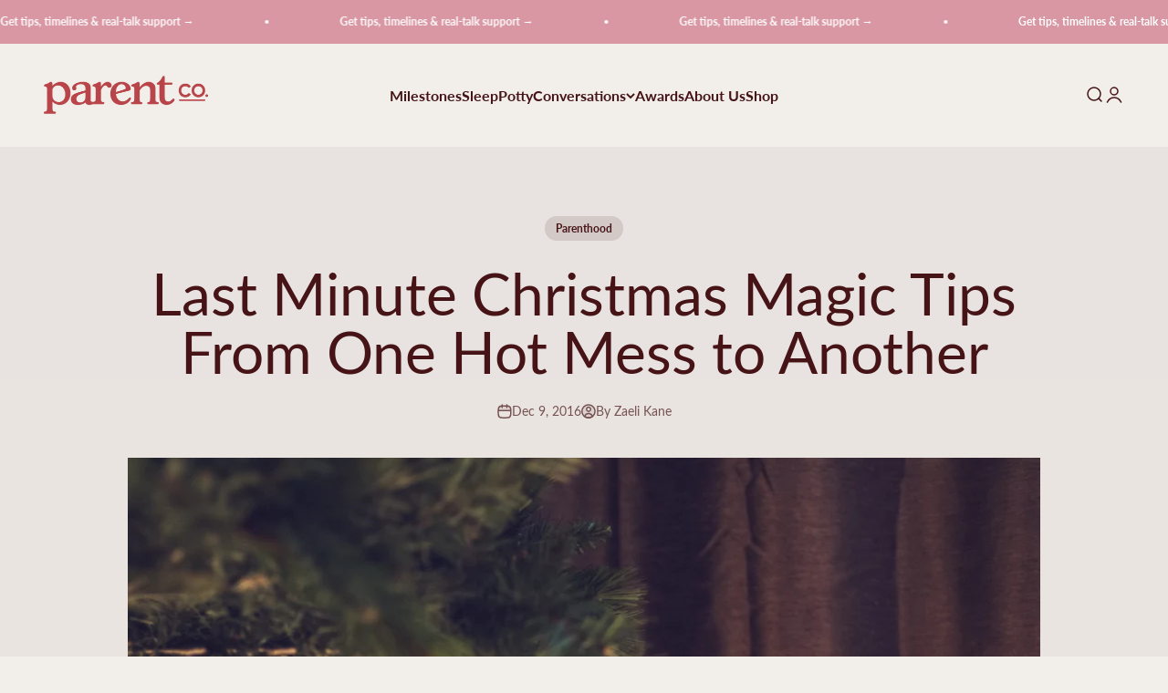

--- FILE ---
content_type: text/html; charset=utf-8
request_url: https://www.parent.com/blogs/conversations/2016-last-minute-christmas-magic-tips-from-one-hot-mess-to-another
body_size: 30513
content:
<!doctype html>

<html lang="en" dir="ltr">
  <head>
	<script async crossorigin fetchpriority="high" src="/cdn/shopifycloud/importmap-polyfill/es-modules-shim.2.4.0.js"></script>
<script src="//www.parent.com/cdn/shop/files/pandectes-rules.js?v=7137418795554718048"></script><script>
    if (navigator.userAgent.indexOf('median') > -1) { 
      
    var PandectesSettings = PandectesSettings || {};
    PandectesSettings.banner = PandectesSettings.banner || {};
    PandectesSettings.banner.isActive = false;
      
    } 
    </script>
        
    <meta charset="utf-8">
    <meta name="viewport" content="width=device-width, initial-scale=1.0, height=device-height, minimum-scale=1.0, maximum-scale=1.0">
    <meta name="theme-color" content="#f2efeb"><link rel="canonical" href="https://www.parent.com/blogs/conversations/2016-last-minute-christmas-magic-tips-from-one-hot-mess-to-another"><link rel="shortcut icon" href="//www.parent.com/cdn/shop/files/parent_favicon.png?v=1614322711&width=96">
      <link rel="apple-touch-icon" href="//www.parent.com/cdn/shop/files/parent_favicon.png?v=1614322711&width=180"><link rel="preconnect" href="https://cdn.shopify.com">
    <link rel="preconnect" href="https://fonts.shopifycdn.com" crossorigin>
    <link rel="dns-prefetch" href="https://productreviews.shopifycdn.com"><link rel="preload" href="//www.parent.com/cdn/fonts/playfair_display/playfairdisplay_n7.592b3435e0fff3f50b26d410c73ae7ec893f6910.woff2" as="font" type="font/woff2" crossorigin><link rel="preload" href="//www.parent.com/cdn/fonts/lato/lato_n4.c3b93d431f0091c8be23185e15c9d1fee1e971c5.woff2" as="font" type="font/woff2" crossorigin><meta property="og:type" content="article">
  <meta property="og:title" content="Last Minute Christmas Magic Tips From One Hot Mess to Another"><meta property="og:image" content="http://www.parent.com/cdn/shop/articles/2559477487_17550273.jpg?v=1608170046&width=2048">
  <meta property="og:image:secure_url" content="https://www.parent.com/cdn/shop/articles/2559477487_17550273.jpg?v=1608170046&width=2048">
  <meta property="og:image:width" content="1831">
  <meta property="og:image:height" content="1638"><meta property="og:description" content="The key to a truly memorable Christmas isn’t being a Super Parent. There are simple ways to infuse the season with magical sights, sounds, and traditions."><meta property="og:url" content="https://www.parent.com/blogs/conversations/2016-last-minute-christmas-magic-tips-from-one-hot-mess-to-another">
<meta property="og:site_name" content="ParentCo."><meta name="twitter:card" content="summary"><meta name="twitter:title" content="Last Minute Christmas Magic Tips From One Hot Mess to Another">
  <meta name="twitter:description" content="The key to a truly memorable Christmas isn’t being a Super Parent. There are simple ways to infuse the season with magical sights, sounds, and traditions."><meta name="twitter:image" content="https://www.parent.com/cdn/shop/articles/2559477487_17550273.jpg?crop=center&height=1200&v=1608170046&width=1200">
  <meta name="twitter:image:alt" content="A child playing with christmas lights"><script type="application/ld+json">{"@context":"http:\/\/schema.org\/","@id":"\/blogs\/conversations\/2016-last-minute-christmas-magic-tips-from-one-hot-mess-to-another#article","@type":"Article","mainEntityOfPage":{"@type":"WebPage","@id":"https:\/\/www.parent.com\/blogs\/conversations\/2016-last-minute-christmas-magic-tips-from-one-hot-mess-to-another"},"articleBody":"Ho, ho, holllly crap it’s almost Christmas! \nIs it just me or does it seem to sneak up now, even though stores push it as early as Halloween? Why is that? Why doesn’t December feel as magical as it used to? What happened to the big emotional build up with carolers and cinnamon-smelling house parties full of red-cheeked aunts and uncles? \nOh, probably because I’m the parent now and I’m a hot mess. But while the season may never be as magical for me as it was when I was a kid, it’s my turn, my job, to keep it magical for the next generation. \nThus, I dig down deep, through the layers of my consumer cynicism and stress around budgets, clutter, and travel; through my precious ambivalence about Santa and my paranoia of alienating those of other traditions, and I look for ways to keep the holiday spirit alive in my house because, by Jove, I still want kids to have a childhood. \nThe key to a truly memorable Christmas isn’t being a Super Parent. It’s simply engaging your kids’ senses. When they’re smelling, touching, tasting, and feeling, they’re building vivid memories – and asking lots of questions! You don’t need a ton of planning to try one or two of these kid-friendly activities. And there’s still plenty of time to make everyone’s Christmas unforgettable: \n\nPlay with fire\n\nMost Christmas traditions are an adaptation of Yule, the Pagan celebration of Winter Solstice, when days stop getting shorter and the sun begins its triumphant return. Try some of the season’s oldest traditions in commemorating darkness and light: \nTrack the sunset as it gets earlier and earlier then later and later. Encourage your kids’ questions about the astronomical reasons for this, and why this pattern has been so important to cultures the world around.\nDial down artificial light and instead use candles after dark. Make a mess creating homemade candleholders out of carved apples or salt dough. \nRevive the Yule log! The warmth and light of a fire draws people of all ages together for more intimate evenings. If you don’t have a fireplace, decorate a symbolic log with votive candles and let the youngest person have the honor of setting it alight. It’s also fun to task little ones with gathering an “ashen faggot” – a bound bundle of twigs burnt on Christmas Eve by the oldest person present. \n\nDeck the halls au natural\nLove festive décor but don’t have the space to store it year-round? Using nature’s found objects cuts your budget, clutter, and carbon footprint, all while familiarizing your kids with their habitat and its seasonal scents and textures.\nTake family walks to collect pinecones, acorns, waxy leaves, and other seedpods that fall on the ground. Play botanist by researching or imagining what plants shed these knick-knacks, then paint or gild them to make ornaments for your wreath, mantle, and tree. Usually they don’t even need a thread – little hands can just place them among the boughs.\nDid you have to trim the bottom of your tree to make it fit? With the right tools you can slice that stump into discs perfect for decoupage. Drill a hole in each to add thread loops. At the end of the season you can compost or burn them with the rest of your tree, but save the one with your annual family portrait and have everyone sign the back. These make great heirlooms. \n\nYard art \nKids love to see their neighborhood transform from familiar to festive, but it doesn’t happen by itself! Encourage their patience, humor, and personal flair by giving them temporary control over your, ahem, curb appeal. \nGot snow? If so, you don’t need to spend any money on outdoor decorations. Use chilled Kool Aid as dye and sculpt that stuff into reindeer, piles of presents, or even a nativity scene. A little time in the cold grows hardy souls! Plus, it’s always a laugh to watch those masterpieces melt.\nWarmer climate? You probably still have critter friends around. Why not make some edible ornaments from peanut butter, birdseed, and suet? Crafting these makes the best kind of mess, hanging them is a party unto itself, and meeting the non-human neighbors is an educational thrill.\n\nEat and be merry\nRepeating family recipes every year ensures that Christmas won’t just live forever in your kids’ minds, but also in their tongues, tummies, and noses. \nHost an annual cookie party for their friends. Tell everyone to bring something to decorate with – some kind of sprinkle, candy, or frosting. You provide the dough and cookie cutters (or blank store bought cookies, NO SHAME IN IT). Let each kid nominate one creation for the prize of taking home the leftovers. \nEver wonder what it means to go a-wassailing? Wassail is essentially mulled cider. As far as cocktails go, it’s easy to make, fragrant, alcohol-free, and infused with vitamins that combat the common cold. Wassail is used for the ceremony of Twelfth Night to toast the health of the orchards. Have the kids soak a piece of stale bread in the punch to place in forest branches, and serenade the trees in thanks for the fruit and fresh air they provide throughout the year.\nJust like Twelfth Night, the under-observed holiday of Epiphany, which marks the arrival of the Three Magi to Bethlehem, stretches Christmas season into January in its own yummy way. The best-known commemoration is the King’s Cake. Recipes vary around the globe, but the most important ingredient is a dry bean or other small, food-safe inedible baked right into the treat. The person who finds this fève in their portion gets to wear a paper crown and be king for the night! To make sure there’s no cheating, portions are assigned by the youngest person present, who hides under the table where the server’s out of sight.\n\nMake some noise\nProbably the simplest way to ring in the season is to do so literally. Familiar melodies always evoke the times they’re tied to, but there is more than one way to play a tune.\nTurn your family into an amateur handbell choir! Color-coded handbell sets often come with holiday sheet music (no musical literacy necessary), and best of all, these bells can only get so loud and never go out of tune or strike an offensive note. \nNo need to buy instruments if you have a little creativity to spare. Kids can learn a lot about the physics of music by building their own percussions. Pots, pans, pumpkin seeds shaken in a plastic cup – these are the makings of quite a band. Add a set of spoons and a few glasses filled to varying degrees for lighter chimes. \nHow long will it take to make something sound like “Little Drummer Boy”? Why don’t you let them figure that out while you go upstairs and take a nap.","headline":"Last Minute Christmas Magic Tips From One Hot Mess to Another","description":"The key to a truly memorable Christmas isn’t being a Super Parent. There are simple ways to infuse the season with magical sights, sounds, and traditions.","image":"https:\/\/www.parent.com\/cdn\/shop\/articles\/2559477487_17550273.jpg?v=1608170046\u0026width=1920","datePublished":"2020-12-16T20:54:05-05:00","dateModified":"2016-12-09T00:00:00-05:00","author":{"@type":"Person","name":"Zaeli Kane"},"publisher":{"@type":"Organization","name":"ParentCo."}}</script><script type="application/ld+json">
  {
    "@context": "https://schema.org",
    "@type": "BreadcrumbList",
    "itemListElement": [{
        "@type": "ListItem",
        "position": 1,
        "name": "Home",
        "item": "https://www.parent.com"
      },{
            "@type": "ListItem",
            "position": 2,
            "name": "Conversations",
            "item": "https://www.parent.com/blogs/conversations"
          }, {
            "@type": "ListItem",
            "position": 3,
            "name": "Conversations",
            "item": "https://www.parent.com/blogs/conversations/2016-last-minute-christmas-magic-tips-from-one-hot-mess-to-another"
          }]
  }
</script><style>/* Typography (heading) */
  @font-face {
  font-family: "Playfair Display";
  font-weight: 700;
  font-style: normal;
  font-display: fallback;
  src: url("//www.parent.com/cdn/fonts/playfair_display/playfairdisplay_n7.592b3435e0fff3f50b26d410c73ae7ec893f6910.woff2") format("woff2"),
       url("//www.parent.com/cdn/fonts/playfair_display/playfairdisplay_n7.998b1417dec711058cce2abb61a0b8c59066498f.woff") format("woff");
}

@font-face {
  font-family: "Playfair Display";
  font-weight: 700;
  font-style: italic;
  font-display: fallback;
  src: url("//www.parent.com/cdn/fonts/playfair_display/playfairdisplay_i7.ba833b400bcd9c858b439c75a4a7c6eddc4c7de0.woff2") format("woff2"),
       url("//www.parent.com/cdn/fonts/playfair_display/playfairdisplay_i7.4872c65919810cd2f622f4ba52cd2e9e595f11d5.woff") format("woff");
}

/* Typography (body) */
  @font-face {
  font-family: Lato;
  font-weight: 400;
  font-style: normal;
  font-display: fallback;
  src: url("//www.parent.com/cdn/fonts/lato/lato_n4.c3b93d431f0091c8be23185e15c9d1fee1e971c5.woff2") format("woff2"),
       url("//www.parent.com/cdn/fonts/lato/lato_n4.d5c00c781efb195594fd2fd4ad04f7882949e327.woff") format("woff");
}

@font-face {
  font-family: Lato;
  font-weight: 400;
  font-style: italic;
  font-display: fallback;
  src: url("//www.parent.com/cdn/fonts/lato/lato_i4.09c847adc47c2fefc3368f2e241a3712168bc4b6.woff2") format("woff2"),
       url("//www.parent.com/cdn/fonts/lato/lato_i4.3c7d9eb6c1b0a2bf62d892c3ee4582b016d0f30c.woff") format("woff");
}

@font-face {
  font-family: Lato;
  font-weight: 700;
  font-style: normal;
  font-display: fallback;
  src: url("//www.parent.com/cdn/fonts/lato/lato_n7.900f219bc7337bc57a7a2151983f0a4a4d9d5dcf.woff2") format("woff2"),
       url("//www.parent.com/cdn/fonts/lato/lato_n7.a55c60751adcc35be7c4f8a0313f9698598612ee.woff") format("woff");
}

@font-face {
  font-family: Lato;
  font-weight: 700;
  font-style: italic;
  font-display: fallback;
  src: url("//www.parent.com/cdn/fonts/lato/lato_i7.16ba75868b37083a879b8dd9f2be44e067dfbf92.woff2") format("woff2"),
       url("//www.parent.com/cdn/fonts/lato/lato_i7.4c07c2b3b7e64ab516aa2f2081d2bb0366b9dce8.woff") format("woff");
}

:root {
    /**
     * ---------------------------------------------------------------------
     * SPACING VARIABLES
     *
     * We are using a spacing inspired from frameworks like Tailwind CSS.
     * ---------------------------------------------------------------------
     */
    --spacing-0-5: 0.125rem; /* 2px */
    --spacing-1: 0.25rem; /* 4px */
    --spacing-1-5: 0.375rem; /* 6px */
    --spacing-2: 0.5rem; /* 8px */
    --spacing-2-5: 0.625rem; /* 10px */
    --spacing-3: 0.75rem; /* 12px */
    --spacing-3-5: 0.875rem; /* 14px */
    --spacing-4: 1rem; /* 16px */
    --spacing-4-5: 1.125rem; /* 18px */
    --spacing-5: 1.25rem; /* 20px */
    --spacing-5-5: 1.375rem; /* 22px */
    --spacing-6: 1.5rem; /* 24px */
    --spacing-6-5: 1.625rem; /* 26px */
    --spacing-7: 1.75rem; /* 28px */
    --spacing-7-5: 1.875rem; /* 30px */
    --spacing-8: 2rem; /* 32px */
    --spacing-8-5: 2.125rem; /* 34px */
    --spacing-9: 2.25rem; /* 36px */
    --spacing-9-5: 2.375rem; /* 38px */
    --spacing-10: 2.5rem; /* 40px */
    --spacing-11: 2.75rem; /* 44px */
    --spacing-12: 3rem; /* 48px */
    --spacing-14: 3.5rem; /* 56px */
    --spacing-16: 4rem; /* 64px */
    --spacing-18: 4.5rem; /* 72px */
    --spacing-20: 5rem; /* 80px */
    --spacing-24: 6rem; /* 96px */
    --spacing-28: 7rem; /* 112px */
    --spacing-32: 8rem; /* 128px */
    --spacing-36: 9rem; /* 144px */
    --spacing-40: 10rem; /* 160px */
    --spacing-44: 11rem; /* 176px */
    --spacing-48: 12rem; /* 192px */
    --spacing-52: 13rem; /* 208px */
    --spacing-56: 14rem; /* 224px */
    --spacing-60: 15rem; /* 240px */
    --spacing-64: 16rem; /* 256px */
    --spacing-72: 18rem; /* 288px */
    --spacing-80: 20rem; /* 320px */
    --spacing-96: 24rem; /* 384px */

    /* Container */
    --container-max-width: 1440px;
    --container-narrow-max-width: 1190px;
    --container-gutter: var(--spacing-5);
    --section-outer-spacing-block: var(--spacing-8);
    --section-inner-max-spacing-block: var(--spacing-8);
    --section-inner-spacing-inline: var(--container-gutter);
    --section-stack-spacing-block: var(--spacing-8);

    /* Grid gutter */
    --grid-gutter: var(--spacing-5);

    /* Product list settings */
    --product-list-row-gap: var(--spacing-8);
    --product-list-column-gap: var(--grid-gutter);

    /* Form settings */
    --input-gap: var(--spacing-2);
    --input-height: 2.625rem;
    --input-padding-inline: var(--spacing-4);

    /* Other sizes */
    --sticky-area-height: calc(var(--sticky-announcement-bar-enabled, 0) * var(--announcement-bar-height, 0px) + var(--sticky-header-enabled, 0) * var(--header-height, 0px));

    /* RTL support */
    --transform-logical-flip: 1;
    --transform-origin-start: left;
    --transform-origin-end: right;

    /**
     * ---------------------------------------------------------------------
     * TYPOGRAPHY
     * ---------------------------------------------------------------------
     */

    /* Font properties */
    --heading-font-family: "Playfair Display", serif;
    --heading-font-weight: 700;
    --heading-font-style: normal;
    --heading-text-transform: normal;
    --heading-letter-spacing: -0.01em;
    --text-font-family: Lato, sans-serif;
    --text-font-weight: 400;
    --text-font-style: normal;
    --text-letter-spacing: 0.0em;

    /* Font sizes */
    --text-h0: 3rem;
    --text-h1: 2.5rem;
    --text-h2: 2rem;
    --text-h3: 1.5rem;
    --text-h4: 1.375rem;
    --text-h5: 1.125rem;
    --text-h6: 1rem;
    --text-xs: 0.625rem;
    --text-sm: 0.6875rem;
    --text-base: 0.8125rem;
    --text-lg: 1.0625rem;

    /**
     * ---------------------------------------------------------------------
     * COLORS
     * ---------------------------------------------------------------------
     */

    /* Color settings */--accent: 186 68 74;
    --text-primary: 70 20 23;
    --background-primary: 242 239 235;
    --dialog-background: 242 239 235;
    --border-color: var(--text-color, var(--text-primary)) / 0.12;

    /* Button colors */
    --button-background-primary: 186 68 74;
    --button-text-primary: 242 239 235;
    --button-background-secondary: 217 150 163;
    --button-text-secondary: 242 239 235;

    /* Status colors */
    --success-background: 243 247 245;
    --success-text: 153 188 171;
    --warning-background: 254 246 230;
    --warning-text: 248 177 43;
    --error-background: 247 233 233;
    --error-text: 186 68 74;

    /* Product colors */
    --on-sale-text: 217 150 163;
    --on-sale-badge-background: 217 150 163;
    --on-sale-badge-text: 0 0 0;
    --sold-out-badge-background: 70 20 23;
    --sold-out-badge-text: 255 255 255;
    --primary-badge-background: 98 131 178;
    --primary-badge-text: 255 255 255;
    --star-color: 153 188 171;
    --product-card-background: 242 239 235;
    --product-card-text: 186 68 74;

    /* Header colors */
    --header-background: 242 239 235;
    --header-text: 70 20 23;

    /* Footer colors */
    --footer-background: 242 239 235;
    --footer-text: 70 20 23;

    /* Rounded variables (used for border radius) */
    --rounded-xs: 0.25rem;
    --rounded-sm: 0.3125rem;
    --rounded: 0.625rem;
    --rounded-lg: 1.25rem;
    --rounded-full: 9999px;

    --rounded-button: 3.75rem;
    --rounded-input: 0.5rem;

    /* Box shadow */
    --shadow-sm: 0 2px 8px rgb(var(--text-primary) / 0.0);
    --shadow: 0 5px 15px rgb(var(--text-primary) / 0.0);
    --shadow-md: 0 5px 30px rgb(var(--text-primary) / 0.0);
    --shadow-block: 0px 0px 50px rgb(var(--text-primary) / 0.0);

    /**
     * ---------------------------------------------------------------------
     * OTHER
     * ---------------------------------------------------------------------
     */

    --stagger-products-reveal-opacity: 0;
    --cursor-close-svg-url: url(//www.parent.com/cdn/shop/t/60/assets/cursor-close.svg?v=147174565022153725511740159107);
    --cursor-zoom-in-svg-url: url(//www.parent.com/cdn/shop/t/60/assets/cursor-zoom-in.svg?v=154953035094101115921740159107);
    --cursor-zoom-out-svg-url: url(//www.parent.com/cdn/shop/t/60/assets/cursor-zoom-out.svg?v=16155520337305705181740159107);
    --checkmark-svg-url: url(//www.parent.com/cdn/shop/t/60/assets/checkmark.svg?v=152421914504074942881740159107);
  }

  [dir="rtl"]:root {
    /* RTL support */
    --transform-logical-flip: -1;
    --transform-origin-start: right;
    --transform-origin-end: left;
  }

  @media screen and (min-width: 700px) {
    :root {
      /* Typography (font size) */
      --text-h0: 4rem;
      --text-h1: 3rem;
      --text-h2: 2.5rem;
      --text-h3: 2rem;
      --text-h4: 1.625rem;
      --text-h5: 1.25rem;
      --text-h6: 1.125rem;

      --text-xs: 0.75rem;
      --text-sm: 0.875rem;
      --text-base: 1.0rem;
      --text-lg: 1.25rem;

      /* Spacing */
      --container-gutter: 2rem;
      --section-outer-spacing-block: var(--spacing-12);
      --section-inner-max-spacing-block: var(--spacing-10);
      --section-inner-spacing-inline: var(--spacing-10);
      --section-stack-spacing-block: var(--spacing-10);

      /* Grid gutter */
      --grid-gutter: var(--spacing-6);

      /* Product list settings */
      --product-list-row-gap: var(--spacing-12);

      /* Form settings */
      --input-gap: 1rem;
      --input-height: 3.125rem;
      --input-padding-inline: var(--spacing-5);
    }
  }

  @media screen and (min-width: 1000px) {
    :root {
      /* Spacing settings */
      --container-gutter: var(--spacing-12);
      --section-outer-spacing-block: var(--spacing-14);
      --section-inner-max-spacing-block: var(--spacing-12);
      --section-inner-spacing-inline: var(--spacing-14);
      --section-stack-spacing-block: var(--spacing-10);
    }
  }

  @media screen and (min-width: 1150px) {
    :root {
      /* Spacing settings */
      --container-gutter: var(--spacing-12);
      --section-outer-spacing-block: var(--spacing-14);
      --section-inner-max-spacing-block: var(--spacing-12);
      --section-inner-spacing-inline: var(--spacing-14);
      --section-stack-spacing-block: var(--spacing-12);
    }
  }

  @media screen and (min-width: 1400px) {
    :root {
      /* Typography (font size) */
      --text-h0: 5rem;
      --text-h1: 3.75rem;
      --text-h2: 3rem;
      --text-h3: 2.25rem;
      --text-h4: 2rem;
      --text-h5: 1.5rem;
      --text-h6: 1.25rem;

      --section-outer-spacing-block: var(--spacing-16);
      --section-inner-max-spacing-block: var(--spacing-14);
      --section-inner-spacing-inline: var(--spacing-16);
    }
  }

  @media screen and (min-width: 1600px) {
    :root {
      --section-outer-spacing-block: var(--spacing-16);
      --section-inner-max-spacing-block: var(--spacing-16);
      --section-inner-spacing-inline: var(--spacing-18);
    }
  }

  /**
   * ---------------------------------------------------------------------
   * LIQUID DEPENDANT CSS
   *
   * Our main CSS is Liquid free, but some very specific features depend on
   * theme settings, so we have them here
   * ---------------------------------------------------------------------
   */@media screen and (pointer: fine) {
        /* The !important are for the Shopify Payment button to ensure we override the default from Shopify styles */
        .button:not([disabled]):not(.button--outline):hover, .btn:not([disabled]):hover, .shopify-payment-button__button--unbranded:not([disabled]):hover {
          background-color: transparent !important;
          color: rgb(var(--button-outline-color) / var(--button-background-opacity, 1)) !important;
          box-shadow: inset 0 0 0 2px currentColor !important;
        }

        .button--outline:not([disabled]):hover {
          background: rgb(var(--button-background));
          color: rgb(var(--button-text-color));
          box-shadow: inset 0 0 0 2px rgb(var(--button-background));
        }
      }</style><script>
  // This allows to expose several variables to the global scope, to be used in scripts
  window.themeVariables = {
    settings: {
      showPageTransition: null,
      staggerProductsApparition: true,
      reduceDrawerAnimation: false,
      reduceMenuAnimation: false,
      headingApparition: "split_rotation",
      pageType: "article",
      moneyFormat: "${{amount}}",
      moneyWithCurrencyFormat: "${{amount}} USD",
      currencyCodeEnabled: false,
      cartType: "popover",
      showDiscount: true,
      discountMode: "saving",
      pageBackground: "#f2efeb",
      textColor: "#461417"
    },

    strings: {
      accessibilityClose: "Close",
      accessibilityNext: "Next",
      accessibilityPrevious: "Previous",
      closeGallery: "Close gallery",
      zoomGallery: "Zoom",
      errorGallery: "Image cannot be loaded",
      searchNoResults: "No results could be found.",
      addOrderNote: "Add order note",
      editOrderNote: "Edit order note",
      shippingEstimatorNoResults: "Sorry, we do not ship to your address.",
      shippingEstimatorOneResult: "There is one shipping rate for your address:",
      shippingEstimatorMultipleResults: "There are several shipping rates for your address:",
      shippingEstimatorError: "One or more error occurred while retrieving shipping rates:"
    },

    breakpoints: {
      'sm': 'screen and (min-width: 700px)',
      'md': 'screen and (min-width: 1000px)',
      'lg': 'screen and (min-width: 1150px)',
      'xl': 'screen and (min-width: 1400px)',

      'sm-max': 'screen and (max-width: 699px)',
      'md-max': 'screen and (max-width: 999px)',
      'lg-max': 'screen and (max-width: 1149px)',
      'xl-max': 'screen and (max-width: 1399px)'
    }
  };

  // For detecting native share
  document.documentElement.classList.add(`native-share--${navigator.share ? 'enabled' : 'disabled'}`);</script><script>
      if (!(HTMLScriptElement.supports && HTMLScriptElement.supports('importmap'))) {
        const importMapPolyfill = document.createElement('script');
        importMapPolyfill.async = true;
        importMapPolyfill.src = "//www.parent.com/cdn/shop/t/60/assets/es-module-shims.min.js?v=98603786603752121101740159107";

        document.head.appendChild(importMapPolyfill);
      }
    </script>

    <script type="importmap">{
        "imports": {
          "vendor": "//www.parent.com/cdn/shop/t/60/assets/vendor.min.js?v=37127808935879722241740159107",
          "theme": "//www.parent.com/cdn/shop/t/60/assets/theme.js?v=52388010713111981741740159107",
          "photoswipe": "//www.parent.com/cdn/shop/t/60/assets/photoswipe.min.js?v=13374349288281597431740159107"
        }
      }
    </script>

    <script type="module" src="//www.parent.com/cdn/shop/t/60/assets/vendor.min.js?v=37127808935879722241740159107"></script>
    <script type="module" src="//www.parent.com/cdn/shop/t/60/assets/theme.js?v=52388010713111981741740159107"></script>

    <script>window.performance && window.performance.mark && window.performance.mark('shopify.content_for_header.start');</script><meta id="shopify-digital-wallet" name="shopify-digital-wallet" content="/46842708124/digital_wallets/dialog">
<meta name="shopify-checkout-api-token" content="d575ee3a6006fa2dbf271aac805e85f8">
<meta id="in-context-paypal-metadata" data-shop-id="46842708124" data-venmo-supported="true" data-environment="production" data-locale="en_US" data-paypal-v4="true" data-currency="USD">
<link rel="alternate" type="application/atom+xml" title="Feed" href="/blogs/conversations.atom" />
<script async="async" src="/checkouts/internal/preloads.js?locale=en-US"></script>
<script id="shopify-features" type="application/json">{"accessToken":"d575ee3a6006fa2dbf271aac805e85f8","betas":["rich-media-storefront-analytics"],"domain":"www.parent.com","predictiveSearch":true,"shopId":46842708124,"locale":"en"}</script>
<script>var Shopify = Shopify || {};
Shopify.shop = "kids2-parentco.myshopify.com";
Shopify.locale = "en";
Shopify.currency = {"active":"USD","rate":"1.0"};
Shopify.country = "US";
Shopify.theme = {"name":"Impact - Production","id":166850035959,"schema_name":"Impact","schema_version":"6.5.0","theme_store_id":1190,"role":"main"};
Shopify.theme.handle = "null";
Shopify.theme.style = {"id":null,"handle":null};
Shopify.cdnHost = "www.parent.com/cdn";
Shopify.routes = Shopify.routes || {};
Shopify.routes.root = "/";</script>
<script type="module">!function(o){(o.Shopify=o.Shopify||{}).modules=!0}(window);</script>
<script>!function(o){function n(){var o=[];function n(){o.push(Array.prototype.slice.apply(arguments))}return n.q=o,n}var t=o.Shopify=o.Shopify||{};t.loadFeatures=n(),t.autoloadFeatures=n()}(window);</script>
<script id="shop-js-analytics" type="application/json">{"pageType":"article"}</script>
<script defer="defer" async type="module" src="//www.parent.com/cdn/shopifycloud/shop-js/modules/v2/client.init-shop-cart-sync_C5BV16lS.en.esm.js"></script>
<script defer="defer" async type="module" src="//www.parent.com/cdn/shopifycloud/shop-js/modules/v2/chunk.common_CygWptCX.esm.js"></script>
<script type="module">
  await import("//www.parent.com/cdn/shopifycloud/shop-js/modules/v2/client.init-shop-cart-sync_C5BV16lS.en.esm.js");
await import("//www.parent.com/cdn/shopifycloud/shop-js/modules/v2/chunk.common_CygWptCX.esm.js");

  window.Shopify.SignInWithShop?.initShopCartSync?.({"fedCMEnabled":true,"windoidEnabled":true});

</script>
<script>(function() {
  var isLoaded = false;
  function asyncLoad() {
    if (isLoaded) return;
    isLoaded = true;
    var urls = ["\/\/cdn.shopify.com\/proxy\/325f1f18d6ed7b446de78a35a39849e5fa3e690fcd34f3e011953637e36b5504\/shopify-script-tags.s3.eu-west-1.amazonaws.com\/smartseo\/instantpage.js?shop=kids2-parentco.myshopify.com\u0026sp-cache-control=cHVibGljLCBtYXgtYWdlPTkwMA","https:\/\/cdn.weglot.com\/weglot_script_tag.js?shop=kids2-parentco.myshopify.com"];
    for (var i = 0; i < urls.length; i++) {
      var s = document.createElement('script');
      s.type = 'text/javascript';
      s.async = true;
      s.src = urls[i];
      var x = document.getElementsByTagName('script')[0];
      x.parentNode.insertBefore(s, x);
    }
  };
  if(window.attachEvent) {
    window.attachEvent('onload', asyncLoad);
  } else {
    window.addEventListener('load', asyncLoad, false);
  }
})();</script>
<script id="__st">var __st={"a":46842708124,"offset":-18000,"reqid":"81f5409b-559f-4e9e-9442-acde1b56dc88-1768629904","pageurl":"www.parent.com\/blogs\/conversations\/2016-last-minute-christmas-magic-tips-from-one-hot-mess-to-another","s":"articles-393722790044","u":"caf0d30f4297","p":"article","rtyp":"article","rid":393722790044};</script>
<script>window.ShopifyPaypalV4VisibilityTracking = true;</script>
<script id="captcha-bootstrap">!function(){'use strict';const t='contact',e='account',n='new_comment',o=[[t,t],['blogs',n],['comments',n],[t,'customer']],c=[[e,'customer_login'],[e,'guest_login'],[e,'recover_customer_password'],[e,'create_customer']],r=t=>t.map((([t,e])=>`form[action*='/${t}']:not([data-nocaptcha='true']) input[name='form_type'][value='${e}']`)).join(','),a=t=>()=>t?[...document.querySelectorAll(t)].map((t=>t.form)):[];function s(){const t=[...o],e=r(t);return a(e)}const i='password',u='form_key',d=['recaptcha-v3-token','g-recaptcha-response','h-captcha-response',i],f=()=>{try{return window.sessionStorage}catch{return}},m='__shopify_v',_=t=>t.elements[u];function p(t,e,n=!1){try{const o=window.sessionStorage,c=JSON.parse(o.getItem(e)),{data:r}=function(t){const{data:e,action:n}=t;return t[m]||n?{data:e,action:n}:{data:t,action:n}}(c);for(const[e,n]of Object.entries(r))t.elements[e]&&(t.elements[e].value=n);n&&o.removeItem(e)}catch(o){console.error('form repopulation failed',{error:o})}}const l='form_type',E='cptcha';function T(t){t.dataset[E]=!0}const w=window,h=w.document,L='Shopify',v='ce_forms',y='captcha';let A=!1;((t,e)=>{const n=(g='f06e6c50-85a8-45c8-87d0-21a2b65856fe',I='https://cdn.shopify.com/shopifycloud/storefront-forms-hcaptcha/ce_storefront_forms_captcha_hcaptcha.v1.5.2.iife.js',D={infoText:'Protected by hCaptcha',privacyText:'Privacy',termsText:'Terms'},(t,e,n)=>{const o=w[L][v],c=o.bindForm;if(c)return c(t,g,e,D).then(n);var r;o.q.push([[t,g,e,D],n]),r=I,A||(h.body.append(Object.assign(h.createElement('script'),{id:'captcha-provider',async:!0,src:r})),A=!0)});var g,I,D;w[L]=w[L]||{},w[L][v]=w[L][v]||{},w[L][v].q=[],w[L][y]=w[L][y]||{},w[L][y].protect=function(t,e){n(t,void 0,e),T(t)},Object.freeze(w[L][y]),function(t,e,n,w,h,L){const[v,y,A,g]=function(t,e,n){const i=e?o:[],u=t?c:[],d=[...i,...u],f=r(d),m=r(i),_=r(d.filter((([t,e])=>n.includes(e))));return[a(f),a(m),a(_),s()]}(w,h,L),I=t=>{const e=t.target;return e instanceof HTMLFormElement?e:e&&e.form},D=t=>v().includes(t);t.addEventListener('submit',(t=>{const e=I(t);if(!e)return;const n=D(e)&&!e.dataset.hcaptchaBound&&!e.dataset.recaptchaBound,o=_(e),c=g().includes(e)&&(!o||!o.value);(n||c)&&t.preventDefault(),c&&!n&&(function(t){try{if(!f())return;!function(t){const e=f();if(!e)return;const n=_(t);if(!n)return;const o=n.value;o&&e.removeItem(o)}(t);const e=Array.from(Array(32),(()=>Math.random().toString(36)[2])).join('');!function(t,e){_(t)||t.append(Object.assign(document.createElement('input'),{type:'hidden',name:u})),t.elements[u].value=e}(t,e),function(t,e){const n=f();if(!n)return;const o=[...t.querySelectorAll(`input[type='${i}']`)].map((({name:t})=>t)),c=[...d,...o],r={};for(const[a,s]of new FormData(t).entries())c.includes(a)||(r[a]=s);n.setItem(e,JSON.stringify({[m]:1,action:t.action,data:r}))}(t,e)}catch(e){console.error('failed to persist form',e)}}(e),e.submit())}));const S=(t,e)=>{t&&!t.dataset[E]&&(n(t,e.some((e=>e===t))),T(t))};for(const o of['focusin','change'])t.addEventListener(o,(t=>{const e=I(t);D(e)&&S(e,y())}));const B=e.get('form_key'),M=e.get(l),P=B&&M;t.addEventListener('DOMContentLoaded',(()=>{const t=y();if(P)for(const e of t)e.elements[l].value===M&&p(e,B);[...new Set([...A(),...v().filter((t=>'true'===t.dataset.shopifyCaptcha))])].forEach((e=>S(e,t)))}))}(h,new URLSearchParams(w.location.search),n,t,e,['guest_login'])})(!0,!0)}();</script>
<script integrity="sha256-4kQ18oKyAcykRKYeNunJcIwy7WH5gtpwJnB7kiuLZ1E=" data-source-attribution="shopify.loadfeatures" defer="defer" src="//www.parent.com/cdn/shopifycloud/storefront/assets/storefront/load_feature-a0a9edcb.js" crossorigin="anonymous"></script>
<script data-source-attribution="shopify.dynamic_checkout.dynamic.init">var Shopify=Shopify||{};Shopify.PaymentButton=Shopify.PaymentButton||{isStorefrontPortableWallets:!0,init:function(){window.Shopify.PaymentButton.init=function(){};var t=document.createElement("script");t.src="https://www.parent.com/cdn/shopifycloud/portable-wallets/latest/portable-wallets.en.js",t.type="module",document.head.appendChild(t)}};
</script>
<script data-source-attribution="shopify.dynamic_checkout.buyer_consent">
  function portableWalletsHideBuyerConsent(e){var t=document.getElementById("shopify-buyer-consent"),n=document.getElementById("shopify-subscription-policy-button");t&&n&&(t.classList.add("hidden"),t.setAttribute("aria-hidden","true"),n.removeEventListener("click",e))}function portableWalletsShowBuyerConsent(e){var t=document.getElementById("shopify-buyer-consent"),n=document.getElementById("shopify-subscription-policy-button");t&&n&&(t.classList.remove("hidden"),t.removeAttribute("aria-hidden"),n.addEventListener("click",e))}window.Shopify?.PaymentButton&&(window.Shopify.PaymentButton.hideBuyerConsent=portableWalletsHideBuyerConsent,window.Shopify.PaymentButton.showBuyerConsent=portableWalletsShowBuyerConsent);
</script>
<script data-source-attribution="shopify.dynamic_checkout.cart.bootstrap">document.addEventListener("DOMContentLoaded",(function(){function t(){return document.querySelector("shopify-accelerated-checkout-cart, shopify-accelerated-checkout")}if(t())Shopify.PaymentButton.init();else{new MutationObserver((function(e,n){t()&&(Shopify.PaymentButton.init(),n.disconnect())})).observe(document.body,{childList:!0,subtree:!0})}}));
</script>
<link id="shopify-accelerated-checkout-styles" rel="stylesheet" media="screen" href="https://www.parent.com/cdn/shopifycloud/portable-wallets/latest/accelerated-checkout-backwards-compat.css" crossorigin="anonymous">
<style id="shopify-accelerated-checkout-cart">
        #shopify-buyer-consent {
  margin-top: 1em;
  display: inline-block;
  width: 100%;
}

#shopify-buyer-consent.hidden {
  display: none;
}

#shopify-subscription-policy-button {
  background: none;
  border: none;
  padding: 0;
  text-decoration: underline;
  font-size: inherit;
  cursor: pointer;
}

#shopify-subscription-policy-button::before {
  box-shadow: none;
}

      </style>

<script>window.performance && window.performance.mark && window.performance.mark('shopify.content_for_header.end');</script>
<link href="//www.parent.com/cdn/shop/t/60/assets/theme.css?v=127313807515209162061740688606" rel="stylesheet" type="text/css" media="all" /><script type="text/javascript" src="https://cdn.weglot.com/weglot.min.js"></script>
    <script>
        Weglot.initialize({
            api_key: 'wg_ef7562b69b246a152adc1c81a84d18e20'
        });
  
  </script>

    <script>
      document.addEventListener("DOMContentLoaded", function() {
        // Get all links on the page
        var links = document.getElementsByTagName('a');
        
        // Loop through each link
        for (var i = 0; i < links.length; i++) {
          var link = links[i];
          var href = link.getAttribute('href');
          
          // Check if the link is external (doesn't contain your domain)
          if (href && href.indexOf('http') === 0 && href.indexOf('https://www.parent.com') === -1 && href.indexOf('https://www.parent.com') === -1) {
            // Set target to _blank to open in new window
            link.setAttribute('target', '_blank');
            // Add rel="noopener" for security reasons
            link.setAttribute('rel', 'noopener');
          }
        }
      });
    </script>

    <script>
        (function(ac) {
          var d = document, s = 'script', id = 'adplugg-adjs';
          var js, fjs = d.getElementsByTagName(s)[0];
          if (d.getElementById(id)) return;
          js = d.createElement(s); js.id = id; js.async = 1;
          js.src = '//www.adplugg.com/serve/' + ac + '/js/1.1/ad.js';
          fjs.parentNode.insertBefore(js, fjs);
        }('A48220915'));
    </script>

    <link rel="canonical" href="https://www.parent.com/blogs/conversations/2016-last-minute-christmas-magic-tips-from-one-hot-mess-to-another">
    
  <!-- BEGIN app block: shopify://apps/pandectes-gdpr/blocks/banner/58c0baa2-6cc1-480c-9ea6-38d6d559556a -->
  
    
      <!-- TCF is active, scripts are loaded above -->
      
        <script>
          if (!window.PandectesRulesSettings) {
            window.PandectesRulesSettings = {"store":{"id":46842708124,"adminMode":false,"headless":false,"storefrontRootDomain":"","checkoutRootDomain":"","storefrontAccessToken":""},"banner":{"cookiesBlockedByDefault":"7","hybridStrict":false,"isActive":true},"geolocation":{"brOnly":false,"caOnly":false,"euOnly":false},"blocker":{"isActive":false,"googleConsentMode":{"isActive":false,"id":"","analyticsId":"","adStorageCategory":4,"analyticsStorageCategory":2,"functionalityStorageCategory":1,"personalizationStorageCategory":1,"securityStorageCategory":0,"customEvent":true,"redactData":true,"urlPassthrough":false},"facebookPixel":{"isActive":false,"id":"","ldu":false},"microsoft":{},"clarity":{},"rakuten":{"isActive":false,"cmp":false,"ccpa":false},"defaultBlocked":7,"patterns":{"whiteList":[],"blackList":{"1":[],"2":[],"4":[],"8":[]},"iframesWhiteList":[],"iframesBlackList":{"1":[],"2":[],"4":[],"8":[]},"beaconsWhiteList":[],"beaconsBlackList":{"1":[],"2":[],"4":[],"8":[]}}}};
            const rulesScript = document.createElement('script');
            window.PandectesRulesSettings.auto = true;
            rulesScript.src = "https://cdn.shopify.com/extensions/019bc749-4c9e-7aaa-abf7-8a60b2cb0053/gdpr-224/assets/pandectes-rules.js";
            const firstChild = document.head.firstChild;
            document.head.insertBefore(rulesScript, firstChild);
          }
        </script>
      
      <script>
        
          window.PandectesSettings = {"store":{"id":46842708124,"plan":"plus","theme":"Impact - Production","primaryLocale":"en","adminMode":false,"headless":false,"storefrontRootDomain":"","checkoutRootDomain":"","storefrontAccessToken":""},"tsPublished":1767817583,"declaration":{"showPurpose":false,"showProvider":false,"showDateGenerated":false},"language":{"unpublished":[],"languageMode":"Single","fallbackLanguage":"en","languageDetection":"browser","languagesSupported":[]},"texts":{"managed":{"headerText":{"en":"We respect your privacy"},"consentText":{"en":"This website uses cookies to ensure you get the best experience."},"linkText":{"en":"Learn more"},"imprintText":{"en":"Imprint"},"googleLinkText":{"en":"Google's Privacy Terms"},"allowButtonText":{"en":"Accept"},"denyButtonText":{"en":"Decline"},"dismissButtonText":{"en":"Ok"},"leaveSiteButtonText":{"en":"Leave this site"},"preferencesButtonText":{"en":"Preferences"},"cookiePolicyText":{"en":"Cookie policy"},"preferencesPopupTitleText":{"en":"Manage consent preferences"},"preferencesPopupIntroText":{"en":"We use cookies to optimize website functionality, analyze the performance, and provide personalized experience to you. Some cookies are essential to make the website operate and function correctly. Those cookies cannot be disabled. In this window you can manage your preference of cookies."},"preferencesPopupSaveButtonText":{"en":"Save preferences"},"preferencesPopupCloseButtonText":{"en":"Close"},"preferencesPopupAcceptAllButtonText":{"en":"Accept all"},"preferencesPopupRejectAllButtonText":{"en":"Reject all"},"cookiesDetailsText":{"en":"Cookies details"},"preferencesPopupAlwaysAllowedText":{"en":"Always allowed"},"accessSectionParagraphText":{"en":"You have the right to request access to your data at any time."},"accessSectionTitleText":{"en":"Data portability"},"accessSectionAccountInfoActionText":{"en":"Personal data"},"accessSectionDownloadReportActionText":{"en":"Request export"},"accessSectionGDPRRequestsActionText":{"en":"Data subject requests"},"accessSectionOrdersRecordsActionText":{"en":"Orders"},"rectificationSectionParagraphText":{"en":"You have the right to request your data to be updated whenever you think it is appropriate."},"rectificationSectionTitleText":{"en":"Data Rectification"},"rectificationCommentPlaceholder":{"en":"Describe what you want to be updated"},"rectificationCommentValidationError":{"en":"Comment is required"},"rectificationSectionEditAccountActionText":{"en":"Request an update"},"erasureSectionTitleText":{"en":"Right to be forgotten"},"erasureSectionParagraphText":{"en":"You have the right to ask all your data to be erased. After that, you will no longer be able to access your account."},"erasureSectionRequestDeletionActionText":{"en":"Request personal data deletion"},"consentDate":{"en":"Consent date"},"consentId":{"en":"Consent ID"},"consentSectionChangeConsentActionText":{"en":"Change consent preference"},"consentSectionConsentedText":{"en":"You consented to the cookies policy of this website on"},"consentSectionNoConsentText":{"en":"You have not consented to the cookies policy of this website."},"consentSectionTitleText":{"en":"Your cookie consent"},"consentStatus":{"en":"Consent preference"},"confirmationFailureMessage":{"en":"Your request was not verified. Please try again and if problem persists, contact store owner for assistance"},"confirmationFailureTitle":{"en":"A problem occurred"},"confirmationSuccessMessage":{"en":"We will soon get back to you as to your request."},"confirmationSuccessTitle":{"en":"Your request is verified"},"guestsSupportEmailFailureMessage":{"en":"Your request was not submitted. Please try again and if problem persists, contact store owner for assistance."},"guestsSupportEmailFailureTitle":{"en":"A problem occurred"},"guestsSupportEmailPlaceholder":{"en":"E-mail address"},"guestsSupportEmailSuccessMessage":{"en":"If you are registered as a customer of this store, you will soon receive an email with instructions on how to proceed."},"guestsSupportEmailSuccessTitle":{"en":"Thank you for your request"},"guestsSupportEmailValidationError":{"en":"Email is not valid"},"guestsSupportInfoText":{"en":"Please login with your customer account to further proceed."},"submitButton":{"en":"Submit"},"submittingButton":{"en":"Submitting..."},"cancelButton":{"en":"Cancel"},"declIntroText":{"en":"We use cookies to optimize website functionality, analyze the performance, and provide personalized experience to you. Some cookies are essential to make the website operate and function correctly. Those cookies cannot be disabled. In this window you can manage your preference of cookies."},"declName":{"en":"Name"},"declPurpose":{"en":"Purpose"},"declType":{"en":"Type"},"declRetention":{"en":"Retention"},"declProvider":{"en":"Provider"},"declFirstParty":{"en":"First-party"},"declThirdParty":{"en":"Third-party"},"declSeconds":{"en":"seconds"},"declMinutes":{"en":"minutes"},"declHours":{"en":"hours"},"declDays":{"en":"days"},"declWeeks":{"en":"week(s)"},"declMonths":{"en":"months"},"declYears":{"en":"years"},"declSession":{"en":"Session"},"declDomain":{"en":"Domain"},"declPath":{"en":"Path"}},"categories":{"strictlyNecessaryCookiesTitleText":{"en":"Strictly necessary cookies"},"strictlyNecessaryCookiesDescriptionText":{"en":"These cookies are essential in order to enable you to move around the website and use its features, such as accessing secure areas of the website. The website cannot function properly without these cookies."},"functionalityCookiesTitleText":{"en":"Functional cookies"},"functionalityCookiesDescriptionText":{"en":"These cookies enable the site to provide enhanced functionality and personalisation. They may be set by us or by third party providers whose services we have added to our pages. If you do not allow these cookies then some or all of these services may not function properly."},"performanceCookiesTitleText":{"en":"Performance cookies"},"performanceCookiesDescriptionText":{"en":"These cookies enable us to monitor and improve the performance of our website. For example, they allow us to count visits, identify traffic sources and see which parts of the site are most popular."},"targetingCookiesTitleText":{"en":"Targeting cookies"},"targetingCookiesDescriptionText":{"en":"These cookies may be set through our site by our advertising partners. They may be used by those companies to build a profile of your interests and show you relevant adverts on other sites.    They do not store directly personal information, but are based on uniquely identifying your browser and internet device. If you do not allow these cookies, you will experience less targeted advertising."},"unclassifiedCookiesTitleText":{"en":"Unclassified cookies"},"unclassifiedCookiesDescriptionText":{"en":"Unclassified cookies are cookies that we are in the process of classifying, together with the providers of individual cookies."}},"auto":{}},"library":{"previewMode":false,"fadeInTimeout":0,"defaultBlocked":7,"showLink":true,"showImprintLink":false,"showGoogleLink":false,"enabled":true,"cookie":{"expiryDays":365,"secure":true},"dismissOnScroll":false,"dismissOnWindowClick":false,"dismissOnTimeout":false,"palette":{"popup":{"background":"#FFFFFF","backgroundForCalculations":{"a":1,"b":255,"g":255,"r":255},"text":"#000000"},"button":{"background":"transparent","backgroundForCalculations":{"a":1,"b":255,"g":255,"r":255},"text":"#E0897F","textForCalculation":{"a":1,"b":127,"g":137,"r":224},"border":"#E0897F"}},"content":{"href":"https://www.parent.com/pages/privacy-policy","close":"&#10005;","target":"","logo":""},"window":"<div role=\"dialog\" aria-label=\"{{header}}\" aria-describedby=\"cookieconsent:desc\" id=\"pandectes-banner\" class=\"cc-window-wrapper cc-bottom-wrapper\"><div class=\"pd-cookie-banner-window cc-window {{classes}}\">{{children}}</div></div>","compliance":{"custom":"<div class=\"cc-compliance cc-highlight\">{{preferences}}{{allow}}</div>"},"type":"custom","layouts":{"basic":"{{messagelink}}{{compliance}}{{close}}"},"position":"bottom","theme":"wired","revokable":false,"animateRevokable":false,"static":false,"autoAttach":true,"hasTransition":true,"blacklistPage":[""],"elements":{"close":"<button aria-label=\"Close\" type=\"button\" class=\"cc-close\">{{close}}</button>","dismiss":"<button type=\"button\" class=\"cc-btn cc-btn-decision cc-dismiss\">{{dismiss}}</button>","allow":"<button type=\"button\" class=\"cc-btn cc-btn-decision cc-allow\">{{allow}}</button>","deny":"<button type=\"button\" class=\"cc-btn cc-btn-decision cc-deny\">{{deny}}</button>","preferences":"<button type=\"button\" class=\"cc-btn cc-settings\" aria-controls=\"pd-cp-preferences\" onclick=\"Pandectes.fn.openPreferences()\">{{preferences}}</button>"}},"geolocation":{"brOnly":false,"caOnly":false,"euOnly":false},"dsr":{"guestsSupport":false,"accessSectionDownloadReportAuto":false},"banner":{"resetTs":1649703903,"extraCss":"        .cc-banner-logo {max-width: 24em!important;}    @media(min-width: 768px) {.cc-window.cc-floating{max-width: 24em!important;width: 24em!important;}}    .cc-message, .pd-cookie-banner-window .cc-header, .cc-logo {text-align: left}    .cc-window-wrapper{z-index: 2147483647;}    .cc-window{z-index: 2147483647;font-family: inherit;}    .pd-cookie-banner-window .cc-header{font-family: inherit;}    .pd-cp-ui{font-family: inherit; background-color: #FFFFFF;color:#000000;}    button.pd-cp-btn, a.pd-cp-btn{}    input + .pd-cp-preferences-slider{background-color: rgba(0, 0, 0, 0.3)}    .pd-cp-scrolling-section::-webkit-scrollbar{background-color: rgba(0, 0, 0, 0.3)}    input:checked + .pd-cp-preferences-slider{background-color: rgba(0, 0, 0, 1)}    .pd-cp-scrolling-section::-webkit-scrollbar-thumb {background-color: rgba(0, 0, 0, 1)}    .pd-cp-ui-close{color:#000000;}    .pd-cp-preferences-slider:before{background-color: #FFFFFF}    .pd-cp-title:before {border-color: #000000!important}    .pd-cp-preferences-slider{background-color:#000000}    .pd-cp-toggle{color:#000000!important}    @media(max-width:699px) {.pd-cp-ui-close-top svg {fill: #000000}}    .pd-cp-toggle:hover,.pd-cp-toggle:visited,.pd-cp-toggle:active{color:#000000!important}    .pd-cookie-banner-window {box-shadow: 0 0 18px rgb(0 0 0 / 20%);}  .pd-cp-ui-intro {-webkit-font-smoothing: none !important;}.pd-cp-purpose-description {-webkit-font-smoothing: none !important;}","customJavascript":{},"showPoweredBy":false,"logoHeight":40,"hybridStrict":false,"cookiesBlockedByDefault":"7","isActive":true,"implicitSavePreferences":true,"cookieIcon":false,"blockBots":false,"showCookiesDetails":true,"hasTransition":true,"blockingPage":false,"showOnlyLandingPage":false,"leaveSiteUrl":"https://www.google.com","linkRespectStoreLang":false},"cookies":{"0":[{"name":"_shopify_m","type":"http","domain":".parent.com","path":"/","provider":"Shopify","firstParty":false,"retention":"1 year(s)","session":false,"expires":1,"unit":"declYears","purpose":{"en":"Used for managing customer privacy settings."}},{"name":"_tracking_consent","type":"http","domain":".parent.com","path":"/","provider":"Shopify","firstParty":false,"retention":"1 year(s)","session":false,"expires":1,"unit":"declYears","purpose":{"en":"Tracking preferences."}},{"name":"_shopify_tw","type":"http","domain":".parent.com","path":"/","provider":"Shopify","firstParty":false,"retention":"1 year(s)","session":false,"expires":1,"unit":"declYears","purpose":{"en":"Used for managing customer privacy settings."}},{"name":"cart_ver","type":"http","domain":"www.parent.com","path":"/","provider":"Shopify","firstParty":true,"retention":"1 year(s)","session":false,"expires":1,"unit":"declYears","purpose":{"en":"Used in connection with shopping cart."}},{"name":"_shopify_tm","type":"http","domain":".parent.com","path":"/","provider":"Shopify","firstParty":false,"retention":"1 year(s)","session":false,"expires":1,"unit":"declYears","purpose":{"en":"Used for managing customer privacy settings."}},{"name":"cart_ts","type":"http","domain":"www.parent.com","path":"/","provider":"Shopify","firstParty":true,"retention":"1 year(s)","session":false,"expires":1,"unit":"declYears","purpose":{"en":"Used in connection with checkout."}},{"name":"cart_currency","type":"http","domain":"www.parent.com","path":"/","provider":"Shopify","firstParty":true,"retention":"1 year(s)","session":false,"expires":1,"unit":"declYears","purpose":{"en":"The cookie is necessary for the secure checkout and payment function on the website. This function is provided by shopify.com."}},{"name":"secure_customer_sig","type":"http","domain":"www.parent.com","path":"/","provider":"Shopify","firstParty":true,"retention":"1 year(s)","session":false,"expires":1,"unit":"declYears","purpose":{"en":"Used in connection with customer login."}},{"name":"cart_sig","type":"http","domain":"www.parent.com","path":"/","provider":"Shopify","firstParty":true,"retention":"1 year(s)","session":false,"expires":1,"unit":"declYears","purpose":{"en":"Shopify analytics."}},{"name":"cart","type":"http","domain":"www.parent.com","path":"/","provider":"Shopify","firstParty":true,"retention":"1 year(s)","session":false,"expires":1,"unit":"declYears","purpose":{"en":"Necessary for the shopping cart functionality on the website."}}],"1":[{"name":"_shopify_sa_t","type":"http","domain":".parent.com","path":"/","provider":"Shopify","firstParty":false,"retention":"Session","session":true,"expires":1,"unit":"declDays","purpose":{"en":"Shopify analytics relating to marketing & referrals."}},{"name":"_y","type":"http","domain":".parent.com","path":"/","provider":"Shopify","firstParty":false,"retention":"Session","session":true,"expires":1,"unit":"declDays","purpose":{"en":"Shopify analytics."}},{"name":"_pandectes_gdpr","type":"http","domain":"www.parent.com","path":"/","provider":"Pandectes","firstParty":true,"retention":"1 year(s)","session":false,"expires":1,"unit":"declYears","purpose":{"en":"Used for the functionality of the cookies consent banner."}},{"name":"_shopify_y","type":"http","domain":".parent.com","path":"/","provider":"Shopify","firstParty":false,"retention":"Session","session":true,"expires":1,"unit":"declDays","purpose":{"en":"Shopify analytics."}},{"name":"_shopify_d","type":"http","domain":".parent.com","path":"/","provider":"Shopify","firstParty":false,"retention":"Session","session":true,"expires":1,"unit":"declDays","purpose":{"en":"Shopify analytics."}},{"name":"_orig_referrer","type":"http","domain":".parent.com","path":"/","provider":"Shopify","firstParty":false,"retention":"Session","session":true,"expires":1,"unit":"declDays","purpose":{"en":"Tracks landing pages."}},{"name":"_shopify_s","type":"http","domain":".parent.com","path":"/","provider":"Shopify","firstParty":false,"retention":"Session","session":true,"expires":1,"unit":"declDays","purpose":{"en":"Shopify analytics."}},{"name":"_shopify_evids","type":"http","domain":"www.parent.com","path":"/","provider":"Shopify","firstParty":true,"retention":"Session","session":true,"expires":1,"unit":"declDays","purpose":{"en":"Shopify analytics."}},{"name":"_s","type":"http","domain":".parent.com","path":"/","provider":"Shopify","firstParty":false,"retention":"Session","session":true,"expires":1,"unit":"declDays","purpose":{"en":"Shopify analytics."}},{"name":"_shopify_sa_p","type":"http","domain":".parent.com","path":"/","provider":"Shopify","firstParty":false,"retention":"Session","session":true,"expires":1,"unit":"declDays","purpose":{"en":"Shopify analytics relating to marketing & referrals."}},{"name":"_landing_page","type":"http","domain":".parent.com","path":"/","provider":"Shopify","firstParty":false,"retention":"Session","session":true,"expires":1,"unit":"declDays","purpose":{"en":"Tracks landing pages."}},{"name":"_shopify_evids","type":"http","domain":".parent.com","path":"/","provider":"Shopify","firstParty":false,"retention":"Session","session":true,"expires":1,"unit":"declDays","purpose":{"en":"Shopify analytics."}}],"2":[{"name":"_gat","type":"http","domain":".parent.com","path":"/","provider":"Google","firstParty":false,"retention":"1 year(s)","session":false,"expires":1,"unit":"declYears","purpose":{"en":"Cookie is placed by Google Analytics to filter requests from bots."}},{"name":"_gid","type":"http","domain":".parent.com","path":"/","provider":"Google","firstParty":false,"retention":"1 year(s)","session":false,"expires":1,"unit":"declYears","purpose":{"en":"Cookie is placed by Google Analytics to count and track pageviews."}},{"name":"_ga","type":"http","domain":".parent.com","path":"/","provider":"Google","firstParty":false,"retention":"1 year(s)","session":false,"expires":1,"unit":"declYears","purpose":{"en":"Cookie is set by Google Analytics with unknown functionality"}}],"4":[],"8":[{"name":"_ga_JTQ7WDB0S5","type":"http","domain":".parent.com","path":"/","provider":"Unknown","firstParty":false,"retention":"1 year(s)","session":false,"expires":1,"unit":"declYears","purpose":{"en":""}},{"name":"_gat_UA-163981706-1","type":"http","domain":".parent.com","path":"/","provider":"Unknown","firstParty":false,"retention":"1 year(s)","session":false,"expires":1,"unit":"declYears","purpose":{"en":""}},{"name":"popup","type":"http","domain":"www.parent.com","path":"/","provider":"Unknown","firstParty":true,"retention":"1 year(s)","session":false,"expires":1,"unit":"declYears","purpose":{"en":""}},{"name":"localization","type":"http","domain":"www.parent.com","path":"/","provider":"Unknown","firstParty":true,"retention":"1 year(s)","session":false,"expires":1,"unit":"declYears","purpose":{"en":""}}]},"blocker":{"isActive":false,"googleConsentMode":{"id":"","analyticsId":"","isActive":false,"adStorageCategory":4,"analyticsStorageCategory":2,"personalizationStorageCategory":1,"functionalityStorageCategory":1,"customEvent":true,"securityStorageCategory":0,"redactData":true,"urlPassthrough":false},"facebookPixel":{"id":"","isActive":false,"ldu":false},"microsoft":{},"rakuten":{"isActive":false,"cmp":false,"ccpa":false},"clarity":{},"defaultBlocked":7,"patterns":{"whiteList":[],"blackList":{"1":[],"2":[],"4":[],"8":[]},"iframesWhiteList":[],"iframesBlackList":{"1":[],"2":[],"4":[],"8":[]},"beaconsWhiteList":[],"beaconsBlackList":{"1":[],"2":[],"4":[],"8":[]}}}};
        
        window.addEventListener('DOMContentLoaded', function(){
          const script = document.createElement('script');
          
            script.src = "https://cdn.shopify.com/extensions/019bc749-4c9e-7aaa-abf7-8a60b2cb0053/gdpr-224/assets/pandectes-core.js";
          
          script.defer = true;
          document.body.appendChild(script);
        })
      </script>
    
  


<!-- END app block --><!-- BEGIN app block: shopify://apps/klaviyo-email-marketing-sms/blocks/klaviyo-onsite-embed/2632fe16-c075-4321-a88b-50b567f42507 -->












  <script async src="https://static.klaviyo.com/onsite/js/TGYTQA/klaviyo.js?company_id=TGYTQA"></script>
  <script>!function(){if(!window.klaviyo){window._klOnsite=window._klOnsite||[];try{window.klaviyo=new Proxy({},{get:function(n,i){return"push"===i?function(){var n;(n=window._klOnsite).push.apply(n,arguments)}:function(){for(var n=arguments.length,o=new Array(n),w=0;w<n;w++)o[w]=arguments[w];var t="function"==typeof o[o.length-1]?o.pop():void 0,e=new Promise((function(n){window._klOnsite.push([i].concat(o,[function(i){t&&t(i),n(i)}]))}));return e}}})}catch(n){window.klaviyo=window.klaviyo||[],window.klaviyo.push=function(){var n;(n=window._klOnsite).push.apply(n,arguments)}}}}();</script>

  




  <script>
    window.klaviyoReviewsProductDesignMode = false
  </script>







<!-- END app block --><!-- BEGIN app block: shopify://apps/smart-seo/blocks/smartseo/7b0a6064-ca2e-4392-9a1d-8c43c942357b --><meta name="smart-seo-integrated" content="true" /><!-- metatagsSavedToSEOFields: false --><!-- BEGIN app snippet: smartseo.custom.schemas.jsonld --><!-- END app snippet --><!-- BEGIN app snippet: smartseo.article.metatags --><!-- article_seo_template_metafield:  --><title>Last Minute Christmas Magic Tips From One Hot Mess to Another</title>
<meta name="description" content="The key to a truly memorable Christmas isn’t being a Super Parent. There are simple ways to infuse the season with magical sights, sounds, and traditions." />
<meta name="smartseo-timestamp" content="0" /><!-- END app snippet --><!-- BEGIN app snippet: smartseo.article.jsonld --><!--JSON-LD data generated by Smart SEO-->
<script type="application/ld+json">
    {
        "@context": "https://schema.org",
        "@type": "Article",
        "about": "The key to a truly memorable Christmas isn’t being a Super Parent. There are simple ways to infuse the season with magical sights, sounds, and traditions.",
        "headline": "Last Minute Christmas Magic Tips From One Hot Mess to Another",
        "mainEntityOfPage": "https://www.parent.com/blogs/conversations/2016-last-minute-christmas-magic-tips-from-one-hot-mess-to-another",
        "image": {
            "@type": "ImageObject",
            "url": "https:articles/2559477487_17550273.jpg",
            "width": 1024,
            "height": 1024
        },
        "url": "https://www.parent.com/blogs/conversations/2016-last-minute-christmas-magic-tips-from-one-hot-mess-to-another",
        "dateModified": "2025-03-03 13:28:01 -0500",
        "datePublished": "2016-12-09 00:00:00 -0500",
        "dateCreated": "2020-12-16 20:54:05 -0500",
        "description": "The key to a truly memorable Christmas isn’t being a Super Parent. There are simple ways to infuse the season with magical sights, sounds, and traditions.",
        "articleBody": "Ho, ho, holllly crap it’s almost Christmas! Is it just me or does it seem to sneak up now, even though stores push it as early as Halloween? Why is that? Why doesn’t December feel as magical as it used to? What happened to the big emotional build up with carolers and cinnamon-smelling house parties full of red-cheeked aunts and uncles? Oh, probably because I’m the parent now and I’m a hot mess. But while the season may never be as magical for me as it was when I was a kid, it’s my turn, my job, to keep it magical for the next generation. Thus, I dig down deep, through the layers of my consumer cynicism and stress around budgets, clutter, and travel; through my precious ambivalence about Santa and my paranoia of alienating those of other traditions, and I look for ways to keep the holiday spirit alive in my house because, by Jove, I still want kids to have a childhood. The key to a truly memorable Christmas isn’t being a Super Parent. It’s simply engaging your kids’ senses. When they’re smelling, touching, tasting, and feeling, they’re building vivid memories – and asking lots of questions! You don’t need a ton of planning to try one or two of these kid-friendly activities. And there’s still plenty of time to make everyone’s Christmas unforgettable: Play with fireMost Christmas traditions are an adaptation of Yule, the Pagan celebration of Winter Solstice, when days stop getting shorter and the sun begins its triumphant return. Try some of the season’s oldest traditions in commemorating darkness and light: Track the sunset as it gets earlier and earlier then later and later. Encourage your kids’ questions about the astronomical reasons for this, and why this pattern has been so important to cultures the world around.Dial down artificial light and instead use candles after dark. Make a mess creating homemade candleholders out of carved apples or salt dough. Revive the Yule log! The warmth and light of a fire draws people of all ages together for more intimate evenings. If you don’t have a fireplace, decorate a symbolic log with votive candles and let the youngest person have the honor of setting it alight. It’s also fun to task little ones with gathering an “ashen faggot” – a bound bundle of twigs burnt on Christmas Eve by the oldest person present. Deck the halls au naturalLove festive décor but don’t have the space to store it year-round? Using nature’s found objects cuts your budget, clutter, and carbon footprint, all while familiarizing your kids with their habitat and its seasonal scents and textures.Take family walks to collect pinecones, acorns, waxy leaves, and other seedpods that fall on the ground. Play botanist by researching or imagining what plants shed these knick-knacks, then paint or gild them to make ornaments for your wreath, mantle, and tree. Usually they don’t even need a thread – little hands can just place them among the boughs.Did you have to trim the bottom of your tree to make it fit? With the right tools you can slice that stump into discs perfect for decoupage. Drill a hole in each to add thread loops. At the end of the season you can compost or burn them with the rest of your tree, but save the one with your annual family portrait and have everyone sign the back. These make great heirlooms. Yard art Kids love to see their neighborhood transform from familiar to festive, but it doesn’t happen by itself! Encourage their patience, humor, and personal flair by giving them temporary control over your, ahem, curb appeal. Got snow? If so, you don’t need to spend any money on outdoor decorations. Use chilled Kool Aid as dye and sculpt that stuff into reindeer, piles of presents, or even a nativity scene. A little time in the cold grows hardy souls! Plus, it’s always a laugh to watch those masterpieces melt.Warmer climate? You probably still have critter friends around. Why not make some edible ornaments from peanut butter, birdseed, and suet? Crafting these makes the best kind of mess, hanging them is a party unto itself, and meeting the non-human neighbors is an educational thrill.Eat and be merryRepeating family recipes every year ensures that Christmas won’t just live forever in your kids’ minds, but also in their tongues, tummies, and noses. Host an annual cookie party for their friends. Tell everyone to bring something to decorate with – some kind of sprinkle, candy, or frosting. You provide the dough and cookie cutters (or blank store bought cookies, NO SHAME IN IT). Let each kid nominate one creation for the prize of taking home the leftovers. Ever wonder what it means to go a-wassailing? Wassail is essentially mulled cider. As far as cocktails go, it’s easy to make, fragrant, alcohol-free, and infused with vitamins that combat the common cold. Wassail is used for the ceremony of Twelfth Night to toast the health of the orchards. Have the kids soak a piece of stale bread in the punch to place in forest branches, and serenade the trees in thanks for the fruit and fresh air they provide throughout the year.Just like Twelfth Night, the under-observed holiday of Epiphany, which marks the arrival of the Three Magi to Bethlehem, stretches Christmas season into January in its own yummy way. The best-known commemoration is the King’s Cake. Recipes vary around the globe, but the most important ingredient is a dry bean or other small, food-safe inedible baked right into the treat. The person who finds this fève in their portion gets to wear a paper crown and be king for the night! To make sure there’s no cheating, portions are assigned by the youngest person present, who hides under the table where the server’s out of sight.Make some noiseProbably the simplest way to ring in the season is to do so literally. Familiar melodies always evoke the times they’re tied to, but there is more than one way to play a tune.Turn your family into an amateur handbell choir! Color-coded handbell sets often come with holiday sheet music (no musical literacy necessary), and best of all, these bells can only get so loud and never go out of tune or strike an offensive note. No need to buy instruments if you have a little creativity to spare. Kids can learn a lot about the physics of music by building their own percussions. Pots, pans, pumpkin seeds shaken in a plastic cup – these are the makings of quite a band. Add a set of spoons and a few glasses filled to varying degrees for lighter chimes. How long will it take to make something sound like “Little Drummer Boy”? Why don’t you let them figure that out while you go upstairs and take a nap.",
        "author": {
            "@type": "Person",
            "name": "Zaeli Kane",
            "url": "https://www.parent.com"
        }
    }
</script><!-- END app snippet --><!-- BEGIN app snippet: smartseo.breadcrumbs.jsonld --><!--JSON-LD data generated by Smart SEO-->
<script type="application/ld+json">
    {
        "@context": "https://schema.org",
        "@type": "BreadcrumbList",
        "itemListElement": [
            {
                "@type": "ListItem",
                "position": 1,
                "item": {
                    "@type": "Website",
                    "@id": "https://www.parent.com",
                    "name": "Home"
                }
            },
            {
                "@type": "ListItem",
                "position": 2,
                "item": {
                    "@type": "Blog",
                    "@id": "https://www.parent.com/blogs/conversations",
                    "name": "Conversations"
                }
            },
            {
                "@type": "ListItem",
                "position": 3,
                "item": {
                    "@type": "Article",
                    "@id": "https://www.parent.com/blogs/conversations/2016-last-minute-christmas-magic-tips-from-one-hot-mess-to-another",
                    "name": "Last Minute Christmas Magic Tips From One Hot Mess to Another",
                    "author": {
                        "@type": "Person",
                        "name": "Zaeli Kane",
                        "url": "https://www.parent.com"
                    },
                    "datePublished": "2016-12-09 00:00:00 -0500",
                    "dateModified": "2025-03-03 13:28:01 -0500",
                    "headline": "Last Minute Christmas Magic Tips From One Hot Mess to Another",
                    "image": {
                        "@type": "ImageObject",
                        "url": "https:articles/2559477487_17550273.jpg",
                        "width": 1024,
                        "height": 1024
                    },                    
                    "mainEntityOfPage": "https://www.parent.com/blogs/conversations/2016-last-minute-christmas-magic-tips-from-one-hot-mess-to-another"
                }
            }
        ]
    }
</script><!-- END app snippet --><!-- END app block --><!-- BEGIN app block: shopify://apps/gempages-builder/blocks/embed-gp-script-head/20b379d4-1b20-474c-a6ca-665c331919f3 -->














<!-- END app block --><!-- BEGIN app block: shopify://apps/weglot-translate-your-store/blocks/weglot/3097482a-fafe-42ff-bc33-ea19e35c4a20 -->
  <link rel="alternate" hreflang="en" href="https://www.parent.com/blogs/conversations/2016-last-minute-christmas-magic-tips-from-one-hot-mess-to-another" />







<!--Start Weglot Script-->
<script src="https://cdn.weglot.com/weglot.min.js?api_key=wg_ef7562b69b246a152adc1c81a84d18e20" async></script>
<!--End Weglot Script-->

<!-- END app block --><script src="https://cdn.shopify.com/extensions/cfc76123-b24f-4e9a-a1dc-585518796af7/forms-2294/assets/shopify-forms-loader.js" type="text/javascript" defer="defer"></script>
<link href="https://monorail-edge.shopifysvc.com" rel="dns-prefetch">
<script>(function(){if ("sendBeacon" in navigator && "performance" in window) {try {var session_token_from_headers = performance.getEntriesByType('navigation')[0].serverTiming.find(x => x.name == '_s').description;} catch {var session_token_from_headers = undefined;}var session_cookie_matches = document.cookie.match(/_shopify_s=([^;]*)/);var session_token_from_cookie = session_cookie_matches && session_cookie_matches.length === 2 ? session_cookie_matches[1] : "";var session_token = session_token_from_headers || session_token_from_cookie || "";function handle_abandonment_event(e) {var entries = performance.getEntries().filter(function(entry) {return /monorail-edge.shopifysvc.com/.test(entry.name);});if (!window.abandonment_tracked && entries.length === 0) {window.abandonment_tracked = true;var currentMs = Date.now();var navigation_start = performance.timing.navigationStart;var payload = {shop_id: 46842708124,url: window.location.href,navigation_start,duration: currentMs - navigation_start,session_token,page_type: "article"};window.navigator.sendBeacon("https://monorail-edge.shopifysvc.com/v1/produce", JSON.stringify({schema_id: "online_store_buyer_site_abandonment/1.1",payload: payload,metadata: {event_created_at_ms: currentMs,event_sent_at_ms: currentMs}}));}}window.addEventListener('pagehide', handle_abandonment_event);}}());</script>
<script id="web-pixels-manager-setup">(function e(e,d,r,n,o){if(void 0===o&&(o={}),!Boolean(null===(a=null===(i=window.Shopify)||void 0===i?void 0:i.analytics)||void 0===a?void 0:a.replayQueue)){var i,a;window.Shopify=window.Shopify||{};var t=window.Shopify;t.analytics=t.analytics||{};var s=t.analytics;s.replayQueue=[],s.publish=function(e,d,r){return s.replayQueue.push([e,d,r]),!0};try{self.performance.mark("wpm:start")}catch(e){}var l=function(){var e={modern:/Edge?\/(1{2}[4-9]|1[2-9]\d|[2-9]\d{2}|\d{4,})\.\d+(\.\d+|)|Firefox\/(1{2}[4-9]|1[2-9]\d|[2-9]\d{2}|\d{4,})\.\d+(\.\d+|)|Chrom(ium|e)\/(9{2}|\d{3,})\.\d+(\.\d+|)|(Maci|X1{2}).+ Version\/(15\.\d+|(1[6-9]|[2-9]\d|\d{3,})\.\d+)([,.]\d+|)( \(\w+\)|)( Mobile\/\w+|) Safari\/|Chrome.+OPR\/(9{2}|\d{3,})\.\d+\.\d+|(CPU[ +]OS|iPhone[ +]OS|CPU[ +]iPhone|CPU IPhone OS|CPU iPad OS)[ +]+(15[._]\d+|(1[6-9]|[2-9]\d|\d{3,})[._]\d+)([._]\d+|)|Android:?[ /-](13[3-9]|1[4-9]\d|[2-9]\d{2}|\d{4,})(\.\d+|)(\.\d+|)|Android.+Firefox\/(13[5-9]|1[4-9]\d|[2-9]\d{2}|\d{4,})\.\d+(\.\d+|)|Android.+Chrom(ium|e)\/(13[3-9]|1[4-9]\d|[2-9]\d{2}|\d{4,})\.\d+(\.\d+|)|SamsungBrowser\/([2-9]\d|\d{3,})\.\d+/,legacy:/Edge?\/(1[6-9]|[2-9]\d|\d{3,})\.\d+(\.\d+|)|Firefox\/(5[4-9]|[6-9]\d|\d{3,})\.\d+(\.\d+|)|Chrom(ium|e)\/(5[1-9]|[6-9]\d|\d{3,})\.\d+(\.\d+|)([\d.]+$|.*Safari\/(?![\d.]+ Edge\/[\d.]+$))|(Maci|X1{2}).+ Version\/(10\.\d+|(1[1-9]|[2-9]\d|\d{3,})\.\d+)([,.]\d+|)( \(\w+\)|)( Mobile\/\w+|) Safari\/|Chrome.+OPR\/(3[89]|[4-9]\d|\d{3,})\.\d+\.\d+|(CPU[ +]OS|iPhone[ +]OS|CPU[ +]iPhone|CPU IPhone OS|CPU iPad OS)[ +]+(10[._]\d+|(1[1-9]|[2-9]\d|\d{3,})[._]\d+)([._]\d+|)|Android:?[ /-](13[3-9]|1[4-9]\d|[2-9]\d{2}|\d{4,})(\.\d+|)(\.\d+|)|Mobile Safari.+OPR\/([89]\d|\d{3,})\.\d+\.\d+|Android.+Firefox\/(13[5-9]|1[4-9]\d|[2-9]\d{2}|\d{4,})\.\d+(\.\d+|)|Android.+Chrom(ium|e)\/(13[3-9]|1[4-9]\d|[2-9]\d{2}|\d{4,})\.\d+(\.\d+|)|Android.+(UC? ?Browser|UCWEB|U3)[ /]?(15\.([5-9]|\d{2,})|(1[6-9]|[2-9]\d|\d{3,})\.\d+)\.\d+|SamsungBrowser\/(5\.\d+|([6-9]|\d{2,})\.\d+)|Android.+MQ{2}Browser\/(14(\.(9|\d{2,})|)|(1[5-9]|[2-9]\d|\d{3,})(\.\d+|))(\.\d+|)|K[Aa][Ii]OS\/(3\.\d+|([4-9]|\d{2,})\.\d+)(\.\d+|)/},d=e.modern,r=e.legacy,n=navigator.userAgent;return n.match(d)?"modern":n.match(r)?"legacy":"unknown"}(),u="modern"===l?"modern":"legacy",c=(null!=n?n:{modern:"",legacy:""})[u],f=function(e){return[e.baseUrl,"/wpm","/b",e.hashVersion,"modern"===e.buildTarget?"m":"l",".js"].join("")}({baseUrl:d,hashVersion:r,buildTarget:u}),m=function(e){var d=e.version,r=e.bundleTarget,n=e.surface,o=e.pageUrl,i=e.monorailEndpoint;return{emit:function(e){var a=e.status,t=e.errorMsg,s=(new Date).getTime(),l=JSON.stringify({metadata:{event_sent_at_ms:s},events:[{schema_id:"web_pixels_manager_load/3.1",payload:{version:d,bundle_target:r,page_url:o,status:a,surface:n,error_msg:t},metadata:{event_created_at_ms:s}}]});if(!i)return console&&console.warn&&console.warn("[Web Pixels Manager] No Monorail endpoint provided, skipping logging."),!1;try{return self.navigator.sendBeacon.bind(self.navigator)(i,l)}catch(e){}var u=new XMLHttpRequest;try{return u.open("POST",i,!0),u.setRequestHeader("Content-Type","text/plain"),u.send(l),!0}catch(e){return console&&console.warn&&console.warn("[Web Pixels Manager] Got an unhandled error while logging to Monorail."),!1}}}}({version:r,bundleTarget:l,surface:e.surface,pageUrl:self.location.href,monorailEndpoint:e.monorailEndpoint});try{o.browserTarget=l,function(e){var d=e.src,r=e.async,n=void 0===r||r,o=e.onload,i=e.onerror,a=e.sri,t=e.scriptDataAttributes,s=void 0===t?{}:t,l=document.createElement("script"),u=document.querySelector("head"),c=document.querySelector("body");if(l.async=n,l.src=d,a&&(l.integrity=a,l.crossOrigin="anonymous"),s)for(var f in s)if(Object.prototype.hasOwnProperty.call(s,f))try{l.dataset[f]=s[f]}catch(e){}if(o&&l.addEventListener("load",o),i&&l.addEventListener("error",i),u)u.appendChild(l);else{if(!c)throw new Error("Did not find a head or body element to append the script");c.appendChild(l)}}({src:f,async:!0,onload:function(){if(!function(){var e,d;return Boolean(null===(d=null===(e=window.Shopify)||void 0===e?void 0:e.analytics)||void 0===d?void 0:d.initialized)}()){var d=window.webPixelsManager.init(e)||void 0;if(d){var r=window.Shopify.analytics;r.replayQueue.forEach((function(e){var r=e[0],n=e[1],o=e[2];d.publishCustomEvent(r,n,o)})),r.replayQueue=[],r.publish=d.publishCustomEvent,r.visitor=d.visitor,r.initialized=!0}}},onerror:function(){return m.emit({status:"failed",errorMsg:"".concat(f," has failed to load")})},sri:function(e){var d=/^sha384-[A-Za-z0-9+/=]+$/;return"string"==typeof e&&d.test(e)}(c)?c:"",scriptDataAttributes:o}),m.emit({status:"loading"})}catch(e){m.emit({status:"failed",errorMsg:(null==e?void 0:e.message)||"Unknown error"})}}})({shopId: 46842708124,storefrontBaseUrl: "https://www.parent.com",extensionsBaseUrl: "https://extensions.shopifycdn.com/cdn/shopifycloud/web-pixels-manager",monorailEndpoint: "https://monorail-edge.shopifysvc.com/unstable/produce_batch",surface: "storefront-renderer",enabledBetaFlags: ["2dca8a86"],webPixelsConfigList: [{"id":"1324286199","configuration":"{\"accountID\":\"TGYTQA\",\"webPixelConfig\":\"eyJlbmFibGVBZGRlZFRvQ2FydEV2ZW50cyI6IHRydWV9\"}","eventPayloadVersion":"v1","runtimeContext":"STRICT","scriptVersion":"524f6c1ee37bacdca7657a665bdca589","type":"APP","apiClientId":123074,"privacyPurposes":["ANALYTICS","MARKETING"],"dataSharingAdjustments":{"protectedCustomerApprovalScopes":["read_customer_address","read_customer_email","read_customer_name","read_customer_personal_data","read_customer_phone"]}},{"id":"645529847","configuration":"{\"config\":\"{\\\"pixel_id\\\":\\\"G-JTQ7WDB0S5\\\",\\\"target_country\\\":\\\"US\\\",\\\"gtag_events\\\":[{\\\"type\\\":\\\"begin_checkout\\\",\\\"action_label\\\":\\\"G-JTQ7WDB0S5\\\"},{\\\"type\\\":\\\"search\\\",\\\"action_label\\\":\\\"G-JTQ7WDB0S5\\\"},{\\\"type\\\":\\\"view_item\\\",\\\"action_label\\\":\\\"G-JTQ7WDB0S5\\\"},{\\\"type\\\":\\\"purchase\\\",\\\"action_label\\\":\\\"G-JTQ7WDB0S5\\\"},{\\\"type\\\":\\\"page_view\\\",\\\"action_label\\\":\\\"G-JTQ7WDB0S5\\\"},{\\\"type\\\":\\\"add_payment_info\\\",\\\"action_label\\\":\\\"G-JTQ7WDB0S5\\\"},{\\\"type\\\":\\\"add_to_cart\\\",\\\"action_label\\\":\\\"G-JTQ7WDB0S5\\\"}],\\\"enable_monitoring_mode\\\":false}\"}","eventPayloadVersion":"v1","runtimeContext":"OPEN","scriptVersion":"b2a88bafab3e21179ed38636efcd8a93","type":"APP","apiClientId":1780363,"privacyPurposes":[],"dataSharingAdjustments":{"protectedCustomerApprovalScopes":["read_customer_address","read_customer_email","read_customer_name","read_customer_personal_data","read_customer_phone"]}},{"id":"shopify-app-pixel","configuration":"{}","eventPayloadVersion":"v1","runtimeContext":"STRICT","scriptVersion":"0450","apiClientId":"shopify-pixel","type":"APP","privacyPurposes":["ANALYTICS","MARKETING"]},{"id":"shopify-custom-pixel","eventPayloadVersion":"v1","runtimeContext":"LAX","scriptVersion":"0450","apiClientId":"shopify-pixel","type":"CUSTOM","privacyPurposes":["ANALYTICS","MARKETING"]}],isMerchantRequest: false,initData: {"shop":{"name":"ParentCo.","paymentSettings":{"currencyCode":"USD"},"myshopifyDomain":"kids2-parentco.myshopify.com","countryCode":"US","storefrontUrl":"https:\/\/www.parent.com"},"customer":null,"cart":null,"checkout":null,"productVariants":[],"purchasingCompany":null},},"https://www.parent.com/cdn","fcfee988w5aeb613cpc8e4bc33m6693e112",{"modern":"","legacy":""},{"shopId":"46842708124","storefrontBaseUrl":"https:\/\/www.parent.com","extensionBaseUrl":"https:\/\/extensions.shopifycdn.com\/cdn\/shopifycloud\/web-pixels-manager","surface":"storefront-renderer","enabledBetaFlags":"[\"2dca8a86\"]","isMerchantRequest":"false","hashVersion":"fcfee988w5aeb613cpc8e4bc33m6693e112","publish":"custom","events":"[[\"page_viewed\",{}]]"});</script><script>
  window.ShopifyAnalytics = window.ShopifyAnalytics || {};
  window.ShopifyAnalytics.meta = window.ShopifyAnalytics.meta || {};
  window.ShopifyAnalytics.meta.currency = 'USD';
  var meta = {"page":{"pageType":"article","resourceType":"article","resourceId":393722790044,"requestId":"81f5409b-559f-4e9e-9442-acde1b56dc88-1768629904"}};
  for (var attr in meta) {
    window.ShopifyAnalytics.meta[attr] = meta[attr];
  }
</script>
<script class="analytics">
  (function () {
    var customDocumentWrite = function(content) {
      var jquery = null;

      if (window.jQuery) {
        jquery = window.jQuery;
      } else if (window.Checkout && window.Checkout.$) {
        jquery = window.Checkout.$;
      }

      if (jquery) {
        jquery('body').append(content);
      }
    };

    var hasLoggedConversion = function(token) {
      if (token) {
        return document.cookie.indexOf('loggedConversion=' + token) !== -1;
      }
      return false;
    }

    var setCookieIfConversion = function(token) {
      if (token) {
        var twoMonthsFromNow = new Date(Date.now());
        twoMonthsFromNow.setMonth(twoMonthsFromNow.getMonth() + 2);

        document.cookie = 'loggedConversion=' + token + '; expires=' + twoMonthsFromNow;
      }
    }

    var trekkie = window.ShopifyAnalytics.lib = window.trekkie = window.trekkie || [];
    if (trekkie.integrations) {
      return;
    }
    trekkie.methods = [
      'identify',
      'page',
      'ready',
      'track',
      'trackForm',
      'trackLink'
    ];
    trekkie.factory = function(method) {
      return function() {
        var args = Array.prototype.slice.call(arguments);
        args.unshift(method);
        trekkie.push(args);
        return trekkie;
      };
    };
    for (var i = 0; i < trekkie.methods.length; i++) {
      var key = trekkie.methods[i];
      trekkie[key] = trekkie.factory(key);
    }
    trekkie.load = function(config) {
      trekkie.config = config || {};
      trekkie.config.initialDocumentCookie = document.cookie;
      var first = document.getElementsByTagName('script')[0];
      var script = document.createElement('script');
      script.type = 'text/javascript';
      script.onerror = function(e) {
        var scriptFallback = document.createElement('script');
        scriptFallback.type = 'text/javascript';
        scriptFallback.onerror = function(error) {
                var Monorail = {
      produce: function produce(monorailDomain, schemaId, payload) {
        var currentMs = new Date().getTime();
        var event = {
          schema_id: schemaId,
          payload: payload,
          metadata: {
            event_created_at_ms: currentMs,
            event_sent_at_ms: currentMs
          }
        };
        return Monorail.sendRequest("https://" + monorailDomain + "/v1/produce", JSON.stringify(event));
      },
      sendRequest: function sendRequest(endpointUrl, payload) {
        // Try the sendBeacon API
        if (window && window.navigator && typeof window.navigator.sendBeacon === 'function' && typeof window.Blob === 'function' && !Monorail.isIos12()) {
          var blobData = new window.Blob([payload], {
            type: 'text/plain'
          });

          if (window.navigator.sendBeacon(endpointUrl, blobData)) {
            return true;
          } // sendBeacon was not successful

        } // XHR beacon

        var xhr = new XMLHttpRequest();

        try {
          xhr.open('POST', endpointUrl);
          xhr.setRequestHeader('Content-Type', 'text/plain');
          xhr.send(payload);
        } catch (e) {
          console.log(e);
        }

        return false;
      },
      isIos12: function isIos12() {
        return window.navigator.userAgent.lastIndexOf('iPhone; CPU iPhone OS 12_') !== -1 || window.navigator.userAgent.lastIndexOf('iPad; CPU OS 12_') !== -1;
      }
    };
    Monorail.produce('monorail-edge.shopifysvc.com',
      'trekkie_storefront_load_errors/1.1',
      {shop_id: 46842708124,
      theme_id: 166850035959,
      app_name: "storefront",
      context_url: window.location.href,
      source_url: "//www.parent.com/cdn/s/trekkie.storefront.cd680fe47e6c39ca5d5df5f0a32d569bc48c0f27.min.js"});

        };
        scriptFallback.async = true;
        scriptFallback.src = '//www.parent.com/cdn/s/trekkie.storefront.cd680fe47e6c39ca5d5df5f0a32d569bc48c0f27.min.js';
        first.parentNode.insertBefore(scriptFallback, first);
      };
      script.async = true;
      script.src = '//www.parent.com/cdn/s/trekkie.storefront.cd680fe47e6c39ca5d5df5f0a32d569bc48c0f27.min.js';
      first.parentNode.insertBefore(script, first);
    };
    trekkie.load(
      {"Trekkie":{"appName":"storefront","development":false,"defaultAttributes":{"shopId":46842708124,"isMerchantRequest":null,"themeId":166850035959,"themeCityHash":"1082404228214505872","contentLanguage":"en","currency":"USD","eventMetadataId":"aed3f3fe-e05e-49c8-bdc9-7f612e4675e4"},"isServerSideCookieWritingEnabled":true,"monorailRegion":"shop_domain","enabledBetaFlags":["65f19447"]},"Session Attribution":{},"S2S":{"facebookCapiEnabled":false,"source":"trekkie-storefront-renderer","apiClientId":580111}}
    );

    var loaded = false;
    trekkie.ready(function() {
      if (loaded) return;
      loaded = true;

      window.ShopifyAnalytics.lib = window.trekkie;

      var originalDocumentWrite = document.write;
      document.write = customDocumentWrite;
      try { window.ShopifyAnalytics.merchantGoogleAnalytics.call(this); } catch(error) {};
      document.write = originalDocumentWrite;

      window.ShopifyAnalytics.lib.page(null,{"pageType":"article","resourceType":"article","resourceId":393722790044,"requestId":"81f5409b-559f-4e9e-9442-acde1b56dc88-1768629904","shopifyEmitted":true});

      var match = window.location.pathname.match(/checkouts\/(.+)\/(thank_you|post_purchase)/)
      var token = match? match[1]: undefined;
      if (!hasLoggedConversion(token)) {
        setCookieIfConversion(token);
        
      }
    });


        var eventsListenerScript = document.createElement('script');
        eventsListenerScript.async = true;
        eventsListenerScript.src = "//www.parent.com/cdn/shopifycloud/storefront/assets/shop_events_listener-3da45d37.js";
        document.getElementsByTagName('head')[0].appendChild(eventsListenerScript);

})();</script>
  <script>
  if (!window.ga || (window.ga && typeof window.ga !== 'function')) {
    window.ga = function ga() {
      (window.ga.q = window.ga.q || []).push(arguments);
      if (window.Shopify && window.Shopify.analytics && typeof window.Shopify.analytics.publish === 'function') {
        window.Shopify.analytics.publish("ga_stub_called", {}, {sendTo: "google_osp_migration"});
      }
      console.error("Shopify's Google Analytics stub called with:", Array.from(arguments), "\nSee https://help.shopify.com/manual/promoting-marketing/pixels/pixel-migration#google for more information.");
    };
    if (window.Shopify && window.Shopify.analytics && typeof window.Shopify.analytics.publish === 'function') {
      window.Shopify.analytics.publish("ga_stub_initialized", {}, {sendTo: "google_osp_migration"});
    }
  }
</script>
<script
  defer
  src="https://www.parent.com/cdn/shopifycloud/perf-kit/shopify-perf-kit-3.0.4.min.js"
  data-application="storefront-renderer"
  data-shop-id="46842708124"
  data-render-region="gcp-us-central1"
  data-page-type="article"
  data-theme-instance-id="166850035959"
  data-theme-name="Impact"
  data-theme-version="6.5.0"
  data-monorail-region="shop_domain"
  data-resource-timing-sampling-rate="10"
  data-shs="true"
  data-shs-beacon="true"
  data-shs-export-with-fetch="true"
  data-shs-logs-sample-rate="1"
  data-shs-beacon-endpoint="https://www.parent.com/api/collect"
></script>
</head>

  <body class="zoom-image--enabled"><!-- DRAWER -->
<template id="drawer-default-template">
  <style>
    [hidden] {
      display: none !important;
    }
  </style>

  <button part="outside-close-button" is="close-button" aria-label="Close"><svg role="presentation" stroke-width="2" focusable="false" width="24" height="24" class="icon icon-close" viewBox="0 0 24 24">
        <path d="M17.658 6.343 6.344 17.657M17.658 17.657 6.344 6.343" stroke="currentColor"></path>
      </svg></button>

  <div part="overlay"></div>

  <div part="content">
    <header part="header">
      <slot name="header"></slot>

      <button part="close-button" is="close-button" aria-label="Close"><svg role="presentation" stroke-width="2" focusable="false" width="24" height="24" class="icon icon-close" viewBox="0 0 24 24">
        <path d="M17.658 6.343 6.344 17.657M17.658 17.657 6.344 6.343" stroke="currentColor"></path>
      </svg></button>
    </header>

    <div part="body">
      <slot></slot>
    </div>

    <footer part="footer">
      <slot name="footer"></slot>
    </footer>
  </div>
</template>

<!-- POPOVER -->
<template id="popover-default-template">
  <button part="outside-close-button" is="close-button" aria-label="Close"><svg role="presentation" stroke-width="2" focusable="false" width="24" height="24" class="icon icon-close" viewBox="0 0 24 24">
        <path d="M17.658 6.343 6.344 17.657M17.658 17.657 6.344 6.343" stroke="currentColor"></path>
      </svg></button>

  <div part="overlay"></div>

  <div part="content">
    <header part="title">
      <slot name="title"></slot>
    </header>

    <div part="body">
      <slot></slot>
    </div>
  </div>
</template><a href="#main" class="skip-to-content sr-only">Skip to content</a><!-- BEGIN sections: header-group -->
<aside id="shopify-section-sections--23452198273271__announcement-bar" class="shopify-section shopify-section-group-header-group shopify-section--announcement-bar"><style>
    :root {
      --sticky-announcement-bar-enabled:0;
    }</style><height-observer variable="announcement-bar">
    <div class="announcement-bar bg-custom text-custom"style="--background: 217 150 163; --text-color: 255 255 255;"><marquee-text scrolling-speed="16" class="announcement-bar__scrolling-list"><span class="announcement-bar__item" ><p class="bold text-xs" ><a href="https://www.parent.com/pages/potty-training">Get tips, timelines &amp; real-talk support →</a></p>

              <span class="shape-circle shape--sm"></span></span><span class="announcement-bar__item" aria-hidden="true"><p class="bold text-xs" ><a href="https://www.parent.com/pages/potty-training">Get tips, timelines &amp; real-talk support →</a></p>

              <span class="shape-circle shape--sm"></span></span><span class="announcement-bar__item" aria-hidden="true"><p class="bold text-xs" ><a href="https://www.parent.com/pages/potty-training">Get tips, timelines &amp; real-talk support →</a></p>

              <span class="shape-circle shape--sm"></span></span><span class="announcement-bar__item" aria-hidden="true"><p class="bold text-xs" ><a href="https://www.parent.com/pages/potty-training">Get tips, timelines &amp; real-talk support →</a></p>

              <span class="shape-circle shape--sm"></span></span><span class="announcement-bar__item" aria-hidden="true"><p class="bold text-xs" ><a href="https://www.parent.com/pages/potty-training">Get tips, timelines &amp; real-talk support →</a></p>

              <span class="shape-circle shape--sm"></span></span><span class="announcement-bar__item" aria-hidden="true"><p class="bold text-xs" ><a href="https://www.parent.com/pages/potty-training">Get tips, timelines &amp; real-talk support →</a></p>

              <span class="shape-circle shape--sm"></span></span><span class="announcement-bar__item" aria-hidden="true"><p class="bold text-xs" ><a href="https://www.parent.com/pages/potty-training">Get tips, timelines &amp; real-talk support →</a></p>

              <span class="shape-circle shape--sm"></span></span><span class="announcement-bar__item" aria-hidden="true"><p class="bold text-xs" ><a href="https://www.parent.com/pages/potty-training">Get tips, timelines &amp; real-talk support →</a></p>

              <span class="shape-circle shape--sm"></span></span><span class="announcement-bar__item" aria-hidden="true"><p class="bold text-xs" ><a href="https://www.parent.com/pages/potty-training">Get tips, timelines &amp; real-talk support →</a></p>

              <span class="shape-circle shape--sm"></span></span><span class="announcement-bar__item" aria-hidden="true"><p class="bold text-xs" ><a href="https://www.parent.com/pages/potty-training">Get tips, timelines &amp; real-talk support →</a></p>

              <span class="shape-circle shape--sm"></span></span></marquee-text></div>
  </height-observer>

  <script>
    document.documentElement.style.setProperty('--announcement-bar-height', Math.round(document.getElementById('shopify-section-sections--23452198273271__announcement-bar').clientHeight) + 'px');
  </script></aside><header id="shopify-section-sections--23452198273271__header" class="shopify-section shopify-section-group-header-group shopify-section--header"><style>
  :root {
    --sticky-header-enabled:1;
  }

  #shopify-section-sections--23452198273271__header {
    --header-grid-template: "main-nav logo secondary-nav" / minmax(0, 1fr) auto minmax(0, 1fr);
    --header-padding-block: var(--spacing-4-5);
    --header-background-opacity: 1.0;
    --header-background-blur-radius: 0px;
    --header-transparent-text-color: 10 9 9;--header-logo-width: 150px;
      --header-logo-height: 37px;position: sticky;
    top: 0;
    z-index: 10;
  }.shopify-section--announcement-bar ~ #shopify-section-sections--23452198273271__header {
      top: calc(var(--sticky-announcement-bar-enabled, 0) * var(--announcement-bar-height, 0px));
    }@media screen and (min-width: 700px) {
    #shopify-section-sections--23452198273271__header {--header-logo-width: 180px;
        --header-logo-height: 45px;--header-padding-block: var(--spacing-8-5);
    }
  }@media screen and (min-width: 1150px) {#shopify-section-sections--23452198273271__header {
        --header-grid-template: "logo main-nav secondary-nav" / minmax(0, 1fr) fit-content(70%) minmax(0, 1fr);
      }
    }</style>

<height-observer variable="header">
  <store-header class="header"  sticky>
    <div class="header__wrapper"><div class="header__main-nav">
        <div class="header__icon-list">
          <button type="button" class="tap-area lg:hidden" aria-controls="header-sidebar-menu">
            <span class="sr-only">Menu</span><svg role="presentation" stroke-width="1.5" focusable="false" width="22" height="22" class="icon icon-hamburger" viewBox="0 0 22 22">
        <path d="M1 5h20M1 11h20M1 17h20" stroke="currentColor" stroke-linecap="round"></path>
      </svg></button>

          <a href="/search" class="tap-area sm:hidden" aria-controls="search-drawer">
            <span class="sr-only">Search</span><svg role="presentation" stroke-width="1.5" focusable="false" width="22" height="22" class="icon icon-search" viewBox="0 0 22 22">
        <circle cx="11" cy="10" r="7" fill="none" stroke="currentColor"></circle>
        <path d="m16 15 3 3" stroke="currentColor" stroke-linecap="round" stroke-linejoin="round"></path>
      </svg></a><nav class="header__link-list justify-center wrap" role="navigation">
              <ul class="contents" role="list">

                  <li><a href="/pages/milestones" class="bold link-faded-reverse" >Milestones</a></li>

                  <li><a href="/pages/sleep" class="bold link-faded-reverse" >Sleep</a></li>

                  <li><a href="/pages/potty-training" class="bold link-faded-reverse" >Potty</a></li>

                  <li><details class="relative" is="dropdown-disclosure" trigger="hover">
                          <summary class="text-with-icon gap-2.5 bold link-faded-reverse" data-url="/blogs/conversations">Conversations<svg role="presentation" focusable="false" width="10" height="7" class="icon icon-chevron-bottom" viewBox="0 0 10 7">
        <path d="m1 1 4 4 4-4" fill="none" stroke="currentColor" stroke-width="2"></path>
      </svg></summary>

                          <div class="dropdown-menu dropdown-menu--restrictable">
                            <ul class="contents" role="list"><li><a href="https://www.parent.com/blogs/conversations/tagged/inspiration" class="dropdown-menu__item group" >
                                      <span><span class="reversed-link">Inspiration</span></span>
                                    </a></li><li><a href="https://www.parent.com/blogs/conversations/tagged/learning" class="dropdown-menu__item group" >
                                      <span><span class="reversed-link">Learning</span></span>
                                    </a></li><li><a href="https://www.parent.com/blogs/conversations/tagged/milestones" class="dropdown-menu__item group" >
                                      <span><span class="reversed-link">Milestones</span></span>
                                    </a></li><li><a href="https://www.parent.com/blogs/conversations/tagged/parenthood" class="dropdown-menu__item group" >
                                      <span><span class="reversed-link">Parenthood</span></span>
                                    </a></li><li><a href="https://www.parent.com/blogs/conversations/tagged/playtime" class="dropdown-menu__item group" >
                                      <span><span class="reversed-link">Playtime</span></span>
                                    </a></li><li><a href="https://www.parent.com/blogs/conversations/tagged/potty" class="dropdown-menu__item group" >
                                      <span><span class="reversed-link">Potty</span></span>
                                    </a></li><li><a href="https://www.parent.com/blogs/conversations/tagged/pregnancy" class="dropdown-menu__item group" >
                                      <span><span class="reversed-link">Pregnancy</span></span>
                                    </a></li><li><a href="https://www.parent.com/blogs/conversations/tagged/sleep" class="dropdown-menu__item group" >
                                      <span><span class="reversed-link">Sleep</span></span>
                                    </a></li></ul>
                          </div>
                        </details></li>

                  <li><a href="/pages/parentco-awards" class="bold link-faded-reverse" >Awards</a></li>

                  <li><a href="/pages/about-parent-co" class="bold link-faded-reverse" >About Us</a></li>

                  <li><a href="https://shop.kids2.com/" class="bold link-faded-reverse" >Shop</a></li></ul>
            </nav></div>
      </div>
        <a href="/" class="header__logo"><span class="sr-only">ParentCo.</span><img src="//www.parent.com/cdn/shop/files/ParentCo_logo.png?v=1614323253&amp;width=560" alt="parent co" srcset="//www.parent.com/cdn/shop/files/ParentCo_logo.png?v=1614323253&amp;width=360 360w, //www.parent.com/cdn/shop/files/ParentCo_logo.png?v=1614323253&amp;width=540 540w" width="560" height="139" sizes="180px" class="header__logo-image"><img src="//www.parent.com/cdn/shop/files/ParentCo_logo.png?v=1614323253&amp;width=560" alt="parent co" srcset="//www.parent.com/cdn/shop/files/ParentCo_logo.png?v=1614323253&amp;width=360 360w, //www.parent.com/cdn/shop/files/ParentCo_logo.png?v=1614323253&amp;width=540 540w" width="560" height="139" sizes="180px" class="header__logo-image header__logo-image--transparent"></a>
      
<div class="header__secondary-nav"><ul class="header__icon-list"><li>
            <a href="/search" class="hidden tap-area sm:block" aria-controls="search-drawer">
              <span class="sr-only">Search</span><svg role="presentation" stroke-width="1.5" focusable="false" width="22" height="22" class="icon icon-search" viewBox="0 0 22 22">
        <circle cx="11" cy="10" r="7" fill="none" stroke="currentColor"></circle>
        <path d="m16 15 3 3" stroke="currentColor" stroke-linecap="round" stroke-linejoin="round"></path>
      </svg></a>
          </li><li>
              <a href="/account/login" class="hidden tap-area sm:block">
                <span class="sr-only">Login</span><svg role="presentation" stroke-width="1.5" focusable="false" width="22" height="22" class="icon icon-account" viewBox="0 0 22 22">
        <circle cx="11" cy="7" r="4" fill="none" stroke="currentColor"></circle>
        <path d="M3.5 19c1.421-2.974 4.247-5 7.5-5s6.079 2.026 7.5 5" fill="none" stroke="currentColor" stroke-linecap="round"></path>
      </svg></a>
            </li></ul>
      </div>
    </div>
  </store-header>
</height-observer><navigation-drawer mobile-opening="bottom" open-from="left" id="header-sidebar-menu" class="navigation-drawer drawer lg:hidden" >
    <button is="close-button" aria-label="Close"class="sm-max:hidden"><svg role="presentation" stroke-width="2" focusable="false" width="19" height="19" class="icon icon-close" viewBox="0 0 24 24">
        <path d="M17.658 6.343 6.344 17.657M17.658 17.657 6.344 6.343" stroke="currentColor"></path>
      </svg></button><div class="panel-list__wrapper">
  <div class="panel">
    <div class="panel__wrapper" >
      <div class="panel__scroller v-stack gap-8"><ul class="v-stack gap-4">
<li class="h3 sm:h4"><a href="/pages/milestones" class="group block w-full">
                  <span><span class="reversed-link">Milestones</span></span>
                </a></li>
<li class="h3 sm:h4"><a href="/pages/sleep" class="group block w-full">
                  <span><span class="reversed-link">Sleep</span></span>
                </a></li>
<li class="h3 sm:h4"><a href="/pages/potty-training" class="group block w-full">
                  <span><span class="reversed-link">Potty</span></span>
                </a></li>
<li class="h3 sm:h4"><button class="text-with-icon w-full group justify-between" aria-expanded="false" data-panel="1-0">
                  <span>Conversations</span>
                  <span class="circle-chevron group-hover:colors group-expanded:colors"><svg role="presentation" focusable="false" width="5" height="8" class="icon icon-chevron-right-small reverse-icon" viewBox="0 0 5 8">
        <path d="m.75 7 3-3-3-3" fill="none" stroke="currentColor" stroke-width="1.5"></path>
      </svg></span>
                </button></li>
<li class="h3 sm:h4"><a href="/pages/parentco-awards" class="group block w-full">
                  <span><span class="reversed-link">Awards</span></span>
                </a></li>
<li class="h3 sm:h4"><a href="/pages/about-parent-co" class="group block w-full">
                  <span><span class="reversed-link">About Us</span></span>
                </a></li>
<li class="h3 sm:h4"><a href="https://shop.kids2.com/" class="group block w-full">
                  <span><span class="reversed-link">Shop</span></span>
                </a></li></ul></div><div class="panel-footer v-stack gap-5"><ul class="social-media " role="list"><li>
      <a href="https://www.facebook.com/parentcoparents" class="tap-area" target="_blank" rel="noopener" aria-label="Follow on Facebook"><svg role="presentation" focusable="false" width="27" height="27" class="icon icon-facebook" viewBox="0 0 24 24">
        <path fill-rule="evenodd" clip-rule="evenodd" d="M10.183 21.85v-8.868H7.2V9.526h2.983V6.982a4.17 4.17 0 0 1 4.44-4.572 22.33 22.33 0 0 1 2.667.144v3.084h-1.83a1.44 1.44 0 0 0-1.713 1.68v2.208h3.423l-.447 3.456h-2.97v8.868h-3.57Z" fill="currentColor"/>
      </svg></a>
    </li><li>
      <a href="https://www.instagram.com/parentcoparents/" class="tap-area" target="_blank" rel="noopener" aria-label="Follow on Instagram"><svg role="presentation" focusable="false" width="27" height="27" class="icon icon-instagram" viewBox="0 0 24 24">
        <path fill-rule="evenodd" clip-rule="evenodd" d="M12 2.4c-2.607 0-2.934.011-3.958.058-1.022.046-1.72.209-2.33.446a4.705 4.705 0 0 0-1.7 1.107 4.706 4.706 0 0 0-1.108 1.7c-.237.611-.4 1.31-.446 2.331C2.41 9.066 2.4 9.392 2.4 12c0 2.607.011 2.934.058 3.958.046 1.022.209 1.72.446 2.33a4.706 4.706 0 0 0 1.107 1.7c.534.535 1.07.863 1.7 1.108.611.237 1.309.4 2.33.446 1.025.047 1.352.058 3.959.058s2.934-.011 3.958-.058c1.022-.046 1.72-.209 2.33-.446a4.706 4.706 0 0 0 1.7-1.107 4.706 4.706 0 0 0 1.108-1.7c.237-.611.4-1.31.446-2.33.047-1.025.058-1.352.058-3.959s-.011-2.934-.058-3.958c-.047-1.022-.209-1.72-.446-2.33a4.706 4.706 0 0 0-1.107-1.7 4.705 4.705 0 0 0-1.7-1.108c-.611-.237-1.31-.4-2.331-.446C14.934 2.41 14.608 2.4 12 2.4Zm0 1.73c2.563 0 2.867.01 3.88.056.935.042 1.443.199 1.782.33.448.174.768.382 1.104.718.336.336.544.656.718 1.104.131.338.287.847.33 1.783.046 1.012.056 1.316.056 3.879 0 2.563-.01 2.867-.056 3.88-.043.935-.199 1.444-.33 1.782a2.974 2.974 0 0 1-.719 1.104 2.974 2.974 0 0 1-1.103.718c-.339.131-.847.288-1.783.33-1.012.046-1.316.056-3.88.056-2.563 0-2.866-.01-3.878-.056-.936-.042-1.445-.199-1.783-.33a2.974 2.974 0 0 1-1.104-.718 2.974 2.974 0 0 1-.718-1.104c-.131-.338-.288-.847-.33-1.783-.047-1.012-.056-1.316-.056-3.879 0-2.563.01-2.867.056-3.88.042-.935.199-1.443.33-1.782.174-.448.382-.768.718-1.104a2.974 2.974 0 0 1 1.104-.718c.338-.131.847-.288 1.783-.33C9.133 4.14 9.437 4.13 12 4.13Zm0 11.07a3.2 3.2 0 1 1 0-6.4 3.2 3.2 0 0 1 0 6.4Zm0-8.13a4.93 4.93 0 1 0 0 9.86 4.93 4.93 0 0 0 0-9.86Zm6.276-.194a1.152 1.152 0 1 1-2.304 0 1.152 1.152 0 0 1 2.304 0Z" fill="currentColor"/>
      </svg></a>
    </li><li>
      <a href="https://www.tiktok.com/@parentcoparents" class="tap-area" target="_blank" rel="noopener" aria-label="Follow on TikTok"><svg role="presentation" focusable="false" width="27" height="27" class="icon icon-tiktok" viewBox="0 0 24 24">
        <path d="M20.027 10.168a5.125 5.125 0 0 1-4.76-2.294v7.893a5.833 5.833 0 1 1-5.834-5.834c.122 0 .241.011.361.019v2.874c-.12-.014-.237-.036-.36-.036a2.977 2.977 0 0 0 0 5.954c1.644 0 3.096-1.295 3.096-2.94L12.56 2.4h2.75a5.122 5.122 0 0 0 4.72 4.573v3.195" fill="currentColor"/>
      </svg></a>
    </li></ul><div class="panel-footer__localization-wrapper h-stack gap-6 border-t md:hidden"><a href="/account" class="panel-footer__account-link bold text-sm">Account</a></div></div></div>
  </div><div class="panel gap-8">
      <div class="panel__wrapper"  hidden>
                  <ul class="v-stack gap-4">
                    <li class="lg:hidden">
                      <button class="text-with-icon h6 text-subdued" data-panel="0"><svg role="presentation" focusable="false" width="7" height="10" class="icon icon-chevron-left reverse-icon" viewBox="0 0 7 10">
        <path d="M6 1 2 5l4 4" fill="none" stroke="currentColor" stroke-width="2"></path>
      </svg>Conversations
                      </button>
                    </li><li class="h3 sm:h4"><a class="group block w-full" href="https://www.parent.com/blogs/conversations/tagged/inspiration"><span><span class="reversed-link">Inspiration</span></span>
                            </a></li><li class="h3 sm:h4"><a class="group block w-full" href="https://www.parent.com/blogs/conversations/tagged/learning"><span><span class="reversed-link">Learning</span></span>
                            </a></li><li class="h3 sm:h4"><a class="group block w-full" href="https://www.parent.com/blogs/conversations/tagged/milestones"><span><span class="reversed-link">Milestones</span></span>
                            </a></li><li class="h3 sm:h4"><a class="group block w-full" href="https://www.parent.com/blogs/conversations/tagged/parenthood"><span><span class="reversed-link">Parenthood</span></span>
                            </a></li><li class="h3 sm:h4"><a class="group block w-full" href="https://www.parent.com/blogs/conversations/tagged/playtime"><span><span class="reversed-link">Playtime</span></span>
                            </a></li><li class="h3 sm:h4"><a class="group block w-full" href="https://www.parent.com/blogs/conversations/tagged/potty"><span><span class="reversed-link">Potty</span></span>
                            </a></li><li class="h3 sm:h4"><a class="group block w-full" href="https://www.parent.com/blogs/conversations/tagged/pregnancy"><span><span class="reversed-link">Pregnancy</span></span>
                            </a></li><li class="h3 sm:h4"><a class="group block w-full" href="https://www.parent.com/blogs/conversations/tagged/sleep"><span><span class="reversed-link">Sleep</span></span>
                            </a></li></ul></div>
    </div></div></navigation-drawer><script>
  document.documentElement.style.setProperty('--header-height', Math.round(document.getElementById('shopify-section-sections--23452198273271__header').clientHeight) + 'px');
</script>

</header>
<!-- END sections: header-group --><!-- BEGIN sections: overlay-group -->
<div id="shopify-section-sections--23452199321847__newsletter-popup" class="shopify-section shopify-section-group-overlay-group shopify-section--popup"></div>
<!-- END sections: overlay-group --><cart-notification-drawer open-from="bottom" class="quick-buy-drawer drawer"></cart-notification-drawer><main role="main" id="main" class="anchor">
      <section id="shopify-section-template--23452201812215__main" class="shopify-section shopify-section--main-article"><style>
  #shopify-section-template--23452201812215__main {
    --section-background-hash: 0;
  }

  #shopify-section-template--23452201812215__main + * {
    --previous-section-background-hash: 0;
  }</style><style>
  #shopify-section-template--23452201812215__main .article-banner {
    --article-banner-background:var(--text-color) / 0.05;
    --article-banner-badge-background: var(--text-color) / 0.12;

    
   }

  #shopify-section-template--23452201812215__main {
    --article-max-width: 950px;
    --article-banner-column-gap: var(--spacing-10);
    --article-banner-grid: auto / auto;
    --article-banner-before-height: 100%;
    --article-banner-max-width: var(--container-max-width);
    --article-banner-content-padding-block-start: var(--spacing-10);
    --article-banner-content-padding-block-end: var(--spacing-10);
    --article-banner-content-padding-inline: var(--container-gutter);
    --article-banner-image-overlay: 0 0 0 / 0;}@media screen and (min-width: 1150px) {
      #shopify-section-template--23452201812215__main {
        --article-banner-before-height: calc(100% - (var(--article-banner-image-offset) * min(100vw, var(--container-max-width))));
        --article-banner-image-offset: 0.12;
        --article-banner-grid: ;

        
          --article-banner-padding-block-start: var(--spacing-9);
        
--article-banner-grid-area: auto;--article-banner-content-padding-inline: 0;;

          --article-banner-max-width: 1000px;}
    }

    @media screen and (min-width: 1400px) {
      #shopify-section-template--23452201812215__main {}
    }</style>

<div class="article" ><div class="article-banner ">
  <div class="article-banner__content text-custom"><a href="/blogs/conversations/tagged/parenthood" class="badge bold text-sm">Parenthood</a><h1 class="h0">Last Minute Christmas Magic Tips From One Hot Mess to Another</h1>

    <div class="article__meta text-sm"><p class="text-with-icon link-faded"><svg role="presentation" fill="none" focusable="false" stroke-width="1.5" width="16" height="16" class="icon icon-blog-date" viewBox="0 0 16 16">
        <path d="M5.372 1v2.877M10.455 1v2.877" stroke="currentColor" stroke-linecap="round"/>
        <path d="M14.338 7.632H1.497l.179-4.57 6.164-.448 6.497.448v4.57Z" fill="currentColor" fill-opacity=".12"/>
        <path d="M1.224 12.073c.183 1.631 1.508 2.925 3.147 3.004a73.18 73.18 0 0 0 3.546.083c1.256 0 2.413-.028 3.546-.083 1.639-.079 2.964-1.374 3.146-3.004.124-1.099.225-2.224.225-3.37 0-1.147-.102-2.273-.225-3.371-.182-1.631-1.507-2.925-3.146-3.004a73.22 73.22 0 0 0-3.546-.083 73.22 73.22 0 0 0-3.546.083c-1.639.079-2.964 1.374-3.147 3.004C1.101 6.43 1 7.556 1 8.703c0 1.146.102 2.272.224 3.37ZM1.331 7.202h13.24" stroke="currentColor" />
      </svg><time>Dec 9, 2016</time>
        </p><p class="text-with-icon link-faded"><svg role="presentation" fill="none" focusable="false" stroke-width="1.5" width="16" height="16" class="icon icon-blog-author" viewBox="0 0 16 16">
        <path d="M12.233 13.753A7.111 7.111 0 0 1 8 15.143a7.111 7.111 0 0 1-4.233-1.39 4.379 4.379 0 0 1 8.466 0v0Z" stroke="currentColor" stroke-linecap="round" stroke-linejoin="round"/>
        <path fill-rule="evenodd" clip-rule="evenodd" d="M13.05 13.05A7.143 7.143 0 1 1 2.95 2.95a7.143 7.143 0 0 1 10.1 10.102Zm-3.5-5.646A2.19 2.19 0 1 1 6.45 4.306a2.19 2.19 0 0 1 3.098 3.098Z" fill="currentColor" fill-opacity=".12" stroke="currentColor" stroke-linecap="round" stroke-linejoin="round"/>
      </svg>By Zaeli Kane</p></div>
  </div><div class="article-banner__image"><img src="//www.parent.com/cdn/shop/articles/2559477487_17550273.jpg?v=1608170046&amp;width=1500" alt="A child playing with christmas lights" srcset="//www.parent.com/cdn/shop/articles/2559477487_17550273.jpg?v=1608170046&amp;width=200 200w, //www.parent.com/cdn/shop/articles/2559477487_17550273.jpg?v=1608170046&amp;width=300 300w, //www.parent.com/cdn/shop/articles/2559477487_17550273.jpg?v=1608170046&amp;width=400 400w, //www.parent.com/cdn/shop/articles/2559477487_17550273.jpg?v=1608170046&amp;width=500 500w, //www.parent.com/cdn/shop/articles/2559477487_17550273.jpg?v=1608170046&amp;width=600 600w, //www.parent.com/cdn/shop/articles/2559477487_17550273.jpg?v=1608170046&amp;width=700 700w, //www.parent.com/cdn/shop/articles/2559477487_17550273.jpg?v=1608170046&amp;width=800 800w, //www.parent.com/cdn/shop/articles/2559477487_17550273.jpg?v=1608170046&amp;width=900 900w, //www.parent.com/cdn/shop/articles/2559477487_17550273.jpg?v=1608170046&amp;width=1000 1000w, //www.parent.com/cdn/shop/articles/2559477487_17550273.jpg?v=1608170046&amp;width=1200 1200w, //www.parent.com/cdn/shop/articles/2559477487_17550273.jpg?v=1608170046&amp;width=1400 1400w" width="1500" height="1342" sizes="(max-width: 1149px) 100vw, 1000px"></div></div><div class="container">
    <div class="article-content v-stack gap-8 sm:gap-10">
      <div class="prose">
        <p class="p1"><span class="s1">Ho, ho, holllly crap it’s almost Christmas! </span></p>
<p class="p1"><span class="s1">Is it just me or does it seem to sneak up now, even though stores push it as early as Halloween? Why is that? Why doesn’t December feel as magical as it used to? What happened to the big emotional build up with carolers and cinnamon-smelling house parties full of red-cheeked aunts and uncles? </span></p>
<p class="p1"><span class="s1">Oh, probably because <i>I’m</i> the parent now and I’m a hot mess. But while the season may never be as magical for me as it was when I was a kid, it’s my turn, my job, to keep it magical for the next generation. </span></p>
<p class="p1"><span class="s1">Thus, I dig down deep, through the layers of my consumer cynicism and stress around budgets, clutter, and travel; through my precious ambivalence about Santa and my paranoia of alienating those of other traditions, and I look for ways to keep the holiday spirit alive in my house because, by Jove, I still want kids to have a childhood. </span></p>
<p class="p1"><span class="s1">The key to a truly memorable Christmas isn’t being a Super Parent. It’s simply engaging your kids’ senses. When they’re smelling, touching, tasting, and feeling, they’re building vivid memories – and asking lots of questions! You don’t need a ton of planning to try one or two of these kid-friendly activities. And there’s still plenty of time to make everyone’s Christmas unforgettable: </span></p>

<h4 class="p1"><span class="s1">Play with fire<b>
</b></span></h4>
<p class="p1"><span class="s1">Most Christmas traditions are an adaptation of Yule, the Pagan celebration of Winter Solstice, when days stop getting shorter and the sun begins its triumphant return. Try some of the season’s oldest traditions in commemorating darkness and light: </span></p>
<p class="p1"><span class="s1">Track the sunset as it gets earlier and earlier then later and later. Encourage your kids’ questions about the astronomical reasons for this, and why this pattern has been so important to cultures the world around.</span></p>
<p class="p1"><span class="s1">Dial down artificial light and instead use candles after dark. Make a mess creating homemade candleholders out of carved apples or salt dough. </span></p>
<p class="p1"><span class="s1">Revive the <a href="https://en.wikipedia.org/wiki/Yule_log" target="_blank" rel="noopener noreferrer">Yule log</a>! The warmth and light of a fire draws people of all ages together for more intimate evenings. If you don’t have a fireplace, decorate a symbolic log with votive candles and let the youngest person have the honor of setting it alight. It’s also fun to task little ones with gathering an “<a href="https://en.wikipedia.org/wiki/Ashen_faggot" target="_blank" rel="noopener noreferrer">ashen faggot</a>” – a bound bundle of twigs burnt on Christmas Eve by the oldest person present. </span></p>

<h4 class="p1"><span class="s1">Deck the halls au natural</span></h4>
<p class="p1"><span class="s1">Love festive décor but don’t have the space to store it year-round? Using nature’s found objects cuts your budget, clutter, and carbon footprint, all while familiarizing your kids with their habitat and its seasonal scents and textures.</span></p>
<p class="p1"><span class="s1">Take family walks to collect pinecones, acorns, waxy leaves, and other seedpods that fall on the ground. Play botanist by researching or imagining what plants shed these knick-knacks, then paint or gild them to make ornaments for your wreath, mantle, and tree. Usually they don’t even need a thread – little hands can just place them among the boughs.</span></p>
<p class="p1"><span class="s1">Did you have to trim the bottom of your tree to make it fit? With the right tools you can slice that stump into discs perfect for decoupage. Drill a hole in each to add thread loops. At the end of the season you can compost or burn them with the rest of your tree, but save the one with your annual family portrait and have everyone sign the back. These make great heirlooms. </span></p>

<h4 class="p1"><span class="s1">Yard art </span></h4>
<p class="p1"><span class="s1">Kids love to see their neighborhood transform from familiar to festive, but it doesn’t happen by itself! Encourage their patience, humor, and personal flair by giving them temporary control over your, ahem, curb appeal. </span></p>
<p class="p1"><span class="s1">Got snow? If so, you don’t need to spend any money on outdoor decorations. Use chilled Kool Aid as dye and sculpt that stuff into reindeer, piles of presents, or even a nativity scene. A little time in the cold grows hardy souls! Plus, it’s always a laugh to watch those masterpieces melt.</span></p>
<p class="p1"><span class="s1">Warmer climate? You probably still have critter friends around. Why not make some edible ornaments from peanut butter, birdseed, and <a href="https://en.wikipedia.org/wiki/Suet" target="_blank" rel="noopener noreferrer">suet</a>? Crafting these makes the best kind of mess, hanging them is a party unto itself, and meeting the non-human neighbors is an educational thrill.</span></p>

<h4 class="p1"><span class="s1">Eat and be merry</span></h4>
<p class="p1"><span class="s1">Repeating family recipes every year ensures that Christmas won’t just live forever in your kids’ minds, but also in their tongues, tummies, and noses. </span></p>
<p class="p1"><span class="s1">Host an annual cookie party for their friends. Tell everyone to bring something to decorate with – some kind of sprinkle, candy, or frosting. You provide the dough and cookie cutters (or blank store bought cookies, NO SHAME IN IT). Let each kid nominate one creation for the prize of taking home the leftovers. </span></p>
<p class="p1"><span class="s1">Ever wonder what it means to go a-wassailing? <a href="https://en.wikipedia.org/wiki/Wassail" target="_blank" rel="noopener noreferrer">Wassail</a> is essentially mulled cider. As far as cocktails go, it’s easy to make, fragrant, alcohol-free, and infused with vitamins that combat the common cold. Wassail is used for the ceremony of <a href="https://en.wikipedia.org/wiki/Twelfth_Night_(holiday)" target="_blank" rel="noopener noreferrer">Twelfth Night</a> to toast the health of the orchards. Have the kids soak a piece of stale bread in the punch to place in forest branches, and serenade the trees in thanks for the fruit and fresh air they provide throughout the year.</span></p>
<p class="p1"><span class="s1">Just like Twelfth Night, the under-observed holiday of <a href="https://en.wikipedia.org/wiki/Epiphany_(holiday)" target="_blank" rel="noopener noreferrer">Epiphany</a>, which marks the arrival of the Three Magi to Bethlehem, stretches Christmas season into January in its own yummy way. The best-known commemoration is the <a href="https://en.wikipedia.org/wiki/King_cake" target="_blank" rel="noopener noreferrer">King’s Cake</a>. Recipes vary around the globe, but the most important ingredient is a dry bean or other small, food-safe inedible baked right into the treat. The person who finds this <i>fève</i> in their portion gets to wear a paper crown and be king for the night! To make sure there’s no cheating, portions are assigned by the youngest person present, who hides under the table where the server’s out of sight.</span></p>

<h4 class="p1"><span class="s1">Make some noise</span></h4>
<p class="p1"><span class="s1">Probably the simplest way to ring in the season is to do so literally. Familiar melodies always evoke the times they’re tied to, but there is more than one way to play a tune.</span></p>
<p class="p1"><span class="s1">Turn your family into an amateur <a href="https://en.wikipedia.org/wiki/Handbell" target="_blank" rel="noopener noreferrer">handbell</a> choir! Color-coded handbell sets often come with holiday sheet music (no musical literacy necessary), and best of all, these bells can only get so loud and never go out of tune or strike an offensive note. </span></p>
<p class="p1"><span class="s1">No need to buy instruments if you have a little creativity to spare. Kids can learn a lot about the physics of music by building their own percussions. Pots, pans, pumpkin seeds shaken in a plastic cup – these are the makings of quite a band. Add a set of spoons and a few glasses filled to varying degrees for lighter chimes. </span></p>
<p class="p1"><span class="s1">How long will it take to make something sound like “Little Drummer Boy”? Why don’t you let them figure that out while you go upstairs and take a nap.</span></p>
      </div><div class="share-buttons gap-3"><button class="button button--subdued button--lg w-full h-stack gap-3 align-center justify-center sm:hidden" is="share-button" style="--button-background: 0 0 0 / 0" share-url="https://www.parent.com/blogs/conversations/2016-last-minute-christmas-magic-tips-from-one-hot-mess-to-another" share-title="Last Minute Christmas Magic Tips From One Hot Mess to Another"><svg role="presentation" fill="none" focusable="false" stroke-width="1.5" width="16" height="18" class="icon icon-share" viewBox="0 0 16 18">
        <path d="M5.50006 7L10.0166 4.29005M5.50006 10L10.0166 12.7099M10.0166 4.29005C10.1604 5.53412 11.2174 6.5 12.5 6.5C13.8807 6.5 15 5.38071 15 4C15 2.61929 13.8807 1.5 12.5 1.5C11.1193 1.5 10 2.61929 10 4C10 4.09811 10.0057 4.19489 10.0166 4.29005ZM10.0166 12.7099C10.0057 12.8051 10 12.9019 10 13C10 14.3807 11.1193 15.5 12.5 15.5C13.8807 15.5 15 14.3807 15 13C15 11.6193 13.8807 10.5 12.5 10.5C11.2174 10.5 10.1604 11.4659 10.0166 12.7099ZM6 8.5C6 9.88071 4.88071 11 3.5 11C2.11929 11 1 9.88071 1 8.5C1 7.11929 2.11929 6 3.5 6C4.88071 6 6 7.11929 6 8.5Z" stroke="currentColor" stroke-linejoin="round"></path>
      </svg>Share</button>

          <span class="bold sm-max:hidden">Share</span>

          <ul class="h-stack sm-max:hidden gap-3" role="list">
            <li><a href="https://www.facebook.com/sharer.php?u=https://www.parent.com/blogs/conversations/2016-last-minute-christmas-magic-tips-from-one-hot-mess-to-another
" class="share-buttons__item" aria-label="Share on Facebook"><svg role="presentation" focusable="false" width="24" height="24" class="icon icon-facebook" viewBox="0 0 24 24">
        <path fill-rule="evenodd" clip-rule="evenodd" d="M10.183 21.85v-8.868H7.2V9.526h2.983V6.982a4.17 4.17 0 0 1 4.44-4.572 22.33 22.33 0 0 1 2.667.144v3.084h-1.83a1.44 1.44 0 0 0-1.713 1.68v2.208h3.423l-.447 3.456h-2.97v8.868h-3.57Z" fill="currentColor"/>
      </svg></a></li>
            <li><a href="https://twitter.com/intent/tweet?text=Last%20Minute%20Christmas%20Magic%20Tips%20From%20One%20Hot%20Mess%20to%20Another&url=https://www.parent.com/blogs/conversations/2016-last-minute-christmas-magic-tips-from-one-hot-mess-to-another
" class="share-buttons__item" aria-label="Share on Twitter"><svg role="presentation" focusable="false" width="24" height="24" class="icon icon-twitter" viewBox="0 0 24 24">
        <path d="M16.94 4h2.715l-5.93 6.777L20.7 20h-5.462l-4.278-5.593L6.065 20H3.35l6.342-7.25L3 4h5.6l3.868 5.113L16.94 4Zm-.952 14.375h1.504L7.784 5.54H6.17l9.818 12.836Z" fill="currentColor"/>
      </svg></a></li>
            <li><a href="https://pinterest.com/pin/create/button/?url=https://www.parent.com/blogs/conversations/2016-last-minute-christmas-magic-tips-from-one-hot-mess-to-another&media=https://www.parent.com/cdn/shop/articles/2559477487_17550273.jpg?v=1608170046&width=800&description=
" class="share-buttons__item" aria-label="Share on Pinterest"><svg role="presentation" focusable="false" width="24" height="24" class="icon icon-pinterest" viewBox="0 0 24 24">
        <path fill-rule="evenodd" clip-rule="evenodd" d="M11.765 2.401c3.59-.054 5.837 1.4 6.895 3.95.349.842.722 2.39.442 3.675-.112.512-.144 1.048-.295 1.53-.308.983-.708 1.853-1.238 2.603-.72 1.02-1.81 1.706-3.182 2.052-1.212.305-2.328-.152-2.976-.643-.206-.156-.483-.36-.56-.643h-.029c-.046.515-.244 1.062-.383 1.531-.193.65-.23 1.321-.472 1.929a12.345 12.345 0 0 1-.942 1.868c-.184.302-.692 1.335-1.061 1.347-.04-.078-.057-.108-.06-.245-.118-.19-.035-.508-.087-.766-.082-.4-.145-1.123-.06-1.53v-.643c.096-.442.092-.894.207-1.317.25-.92.39-1.895.648-2.848.249-.915.477-1.916.678-2.847.045-.21-.21-.815-.265-1.041-.174-.713-.042-1.7.176-2.236.275-.674 1.08-1.703 2.122-1.439.838.212 1.371 1.118 1.09 2.266-.295 1.205-.677 2.284-.943 3.49-.068.311.05.641.118.827.248.672 1 1.324 2.004 1.072 1.52-.383 2.193-1.76 2.652-3.246.124-.402.109-.781.206-1.225.204-.935.118-2.331-.177-3.061-.472-1.17-1.353-1.92-2.563-2.328L12.707 4.3c-.56-.128-1.626.064-2.004.183-1.69.535-2.737 1.427-3.388 3.032-.222.546-.344 1.1-.383 1.868l-.03.276c.13.686.144 1.14.413 1.653.132.252.447.451.5.765.032.185-.104.464-.147.613-.065.224-.041.48-.147.673-.192.349-.714.087-.943-.061-1.192-.77-2.175-2.995-1.62-5.144.085-.332.09-.62.206-.919.723-1.844 1.802-2.978 3.359-3.95.583-.364 1.37-.544 2.092-.734l1.149-.154Z" fill="currentColor"/>
      </svg></a></li>
            <li><a href="mailto:?&subject=Last Minute Christmas Magic Tips From One Hot Mess to Another&body=https://www.parent.com/blogs/conversations/2016-last-minute-christmas-magic-tips-from-one-hot-mess-to-another
" class="share-buttons__item" aria-label="Share by email"><svg role="presentation" fill="none" focusable="false" stroke-width="1.5" width="18" height="14" class="icon icon-email" viewBox="0 0 18 14">
        <path clip-rule="evenodd" d="M1 2.5A1.5 1.5 0 0 1 2.5 1h13A1.5 1.5 0 0 1 17 2.5v9a1.5 1.5 0 0 1-1.5 1.5h-13A1.5 1.5 0 0 1 1 11.5v-9Z" stroke="currentColor" stroke-linecap="round" stroke-linejoin="round"></path>
        <path d="m16 2-5.61 4.506c-.82.659-1.96.659-2.78 0L2 2" stroke="currentColor" stroke-linecap="round" stroke-linejoin="round"></path>
      </svg></a></li>
          </ul>
        </div></div><div class="article-navigation">
  <h2 class="article-navigation__title text-with-icon h4"><svg width="19" height="20" class="icon icon-blog-nav-right reverse-icon" viewBox="0 0 27 24" fill="none">
      <path fill-rule="evenodd" clip-rule="evenodd" d="M15.4142 0.585693L26.8284 11.9999L15.4142 23.4141L12.5858 20.5857L19.1716 13.9999H0V9.99991H19.1716L12.5858 3.41412L15.4142 0.585693Z" fill="currentColor"/>
    </svg>Reading next</h2>

  <div class="article-prev-next scroll-area bleed sm:unbleed"><blog-post-card class="blog-post-card snap-center group"><a href="/blogs/conversations/2016-kid-made-gingerbread-from-scratch" class="blog-post-card__figure rounded"><img src="//www.parent.com/cdn/shop/articles/2559477544_17550286.jpg?v=1608215201&amp;width=1776" alt="Ginger bread kid made" srcset="//www.parent.com/cdn/shop/articles/2559477544_17550286.jpg?v=1608215201&amp;width=300 300w, //www.parent.com/cdn/shop/articles/2559477544_17550286.jpg?v=1608215201&amp;width=400 400w, //www.parent.com/cdn/shop/articles/2559477544_17550286.jpg?v=1608215201&amp;width=500 500w, //www.parent.com/cdn/shop/articles/2559477544_17550286.jpg?v=1608215201&amp;width=600 600w, //www.parent.com/cdn/shop/articles/2559477544_17550286.jpg?v=1608215201&amp;width=800 800w, //www.parent.com/cdn/shop/articles/2559477544_17550286.jpg?v=1608215201&amp;width=1000 1000w, //www.parent.com/cdn/shop/articles/2559477544_17550286.jpg?v=1608215201&amp;width=1200 1200w, //www.parent.com/cdn/shop/articles/2559477544_17550286.jpg?v=1608215201&amp;width=1400 1400w, //www.parent.com/cdn/shop/articles/2559477544_17550286.jpg?v=1608215201&amp;width=1600 1600w" width="1776" height="1080" class="w-full h-full object-cover zoom-image"></a><div class="blog-post-card__info">
    <div class="v-stack gap-4 sm:gap-5">
      <div class="v-stack gap-3 sm:gap-4"><p class="h5"><a href="/blogs/conversations/2016-kid-made-gingerbread-from-scratch">Kid Made Recipe: Gingerbread From Scratch</a></p></div><div class="blog-post-card__meta"><div class="text-with-icon link-faded"><svg role="presentation" fill="none" focusable="false" stroke-width="1.5" width="16" height="16" class="icon icon-blog-date" viewBox="0 0 16 16">
        <path d="M5.372 1v2.877M10.455 1v2.877" stroke="currentColor" stroke-linecap="round"/>
        <path d="M14.338 7.632H1.497l.179-4.57 6.164-.448 6.497.448v4.57Z" fill="currentColor" fill-opacity=".12"/>
        <path d="M1.224 12.073c.183 1.631 1.508 2.925 3.147 3.004a73.18 73.18 0 0 0 3.546.083c1.256 0 2.413-.028 3.546-.083 1.639-.079 2.964-1.374 3.146-3.004.124-1.099.225-2.224.225-3.37 0-1.147-.102-2.273-.225-3.371-.182-1.631-1.507-2.925-3.146-3.004a73.22 73.22 0 0 0-3.546-.083 73.22 73.22 0 0 0-3.546.083c-1.639.079-2.964 1.374-3.147 3.004C1.101 6.43 1 7.556 1 8.703c0 1.146.102 2.272.224 3.37ZM1.331 7.202h13.24" stroke="currentColor" />
      </svg><span class="text-sm">Dec 9, 2016</span>
            </div><div class="text-with-icon link-faded"><svg role="presentation" fill="none" focusable="false" stroke-width="1.5" width="16" height="16" class="icon icon-blog-author" viewBox="0 0 16 16">
        <path d="M12.233 13.753A7.111 7.111 0 0 1 8 15.143a7.111 7.111 0 0 1-4.233-1.39 4.379 4.379 0 0 1 8.466 0v0Z" stroke="currentColor" stroke-linecap="round" stroke-linejoin="round"/>
        <path fill-rule="evenodd" clip-rule="evenodd" d="M13.05 13.05A7.143 7.143 0 1 1 2.95 2.95a7.143 7.143 0 0 1 10.1 10.102Zm-3.5-5.646A2.19 2.19 0 1 1 6.45 4.306a2.19 2.19 0 0 1 3.098 3.098Z" fill="currentColor" fill-opacity=".12" stroke="currentColor" stroke-linecap="round" stroke-linejoin="round"/>
      </svg><a href="/pages/author/parentco"><span class="text-sm">ParentCo.</span></a>
                </div></div></div>
  </div></blog-post-card><blog-post-card class="blog-post-card snap-center group"><a href="/blogs/conversations/2016-please-stop-telling-me-the-dishes-can-wait" class="blog-post-card__figure rounded"><img src="//www.parent.com/cdn/shop/articles/2559477510_17550274.jpg?v=1608170036&amp;width=2121" alt="Hand Gloves" srcset="//www.parent.com/cdn/shop/articles/2559477510_17550274.jpg?v=1608170036&amp;width=300 300w, //www.parent.com/cdn/shop/articles/2559477510_17550274.jpg?v=1608170036&amp;width=400 400w, //www.parent.com/cdn/shop/articles/2559477510_17550274.jpg?v=1608170036&amp;width=500 500w, //www.parent.com/cdn/shop/articles/2559477510_17550274.jpg?v=1608170036&amp;width=600 600w, //www.parent.com/cdn/shop/articles/2559477510_17550274.jpg?v=1608170036&amp;width=800 800w, //www.parent.com/cdn/shop/articles/2559477510_17550274.jpg?v=1608170036&amp;width=1000 1000w, //www.parent.com/cdn/shop/articles/2559477510_17550274.jpg?v=1608170036&amp;width=1200 1200w, //www.parent.com/cdn/shop/articles/2559477510_17550274.jpg?v=1608170036&amp;width=1400 1400w, //www.parent.com/cdn/shop/articles/2559477510_17550274.jpg?v=1608170036&amp;width=1600 1600w, //www.parent.com/cdn/shop/articles/2559477510_17550274.jpg?v=1608170036&amp;width=1800 1800w, //www.parent.com/cdn/shop/articles/2559477510_17550274.jpg?v=1608170036&amp;width=2000 2000w" width="2121" height="1414" class="w-full h-full object-cover zoom-image"></a><div class="blog-post-card__info">
    <div class="v-stack gap-4 sm:gap-5">
      <div class="v-stack gap-3 sm:gap-4"><p class="h5"><a href="/blogs/conversations/2016-please-stop-telling-me-the-dishes-can-wait">Please Stop Telling Me the Dishes Can Wait</a></p></div><div class="blog-post-card__meta"><div class="text-with-icon link-faded"><svg role="presentation" fill="none" focusable="false" stroke-width="1.5" width="16" height="16" class="icon icon-blog-date" viewBox="0 0 16 16">
        <path d="M5.372 1v2.877M10.455 1v2.877" stroke="currentColor" stroke-linecap="round"/>
        <path d="M14.338 7.632H1.497l.179-4.57 6.164-.448 6.497.448v4.57Z" fill="currentColor" fill-opacity=".12"/>
        <path d="M1.224 12.073c.183 1.631 1.508 2.925 3.147 3.004a73.18 73.18 0 0 0 3.546.083c1.256 0 2.413-.028 3.546-.083 1.639-.079 2.964-1.374 3.146-3.004.124-1.099.225-2.224.225-3.37 0-1.147-.102-2.273-.225-3.371-.182-1.631-1.507-2.925-3.146-3.004a73.22 73.22 0 0 0-3.546-.083 73.22 73.22 0 0 0-3.546.083c-1.639.079-2.964 1.374-3.147 3.004C1.101 6.43 1 7.556 1 8.703c0 1.146.102 2.272.224 3.37ZM1.331 7.202h13.24" stroke="currentColor" />
      </svg><span class="text-sm">Dec 9, 2016</span>
            </div><div class="text-with-icon link-faded"><svg role="presentation" fill="none" focusable="false" stroke-width="1.5" width="16" height="16" class="icon icon-blog-author" viewBox="0 0 16 16">
        <path d="M12.233 13.753A7.111 7.111 0 0 1 8 15.143a7.111 7.111 0 0 1-4.233-1.39 4.379 4.379 0 0 1 8.466 0v0Z" stroke="currentColor" stroke-linecap="round" stroke-linejoin="round"/>
        <path fill-rule="evenodd" clip-rule="evenodd" d="M13.05 13.05A7.143 7.143 0 1 1 2.95 2.95a7.143 7.143 0 0 1 10.1 10.102Zm-3.5-5.646A2.19 2.19 0 1 1 6.45 4.306a2.19 2.19 0 0 1 3.098 3.098Z" fill="currentColor" fill-opacity=".12" stroke="currentColor" stroke-linecap="round" stroke-linejoin="round"/>
      </svg><span class="text-sm">Katherine Clover</span>
              </div></div></div>
  </div></blog-post-card></div>
</div></div>
</div>

</section>
<!-- BEGIN sections: footer-group -->
<footer id="shopify-section-sections--23452198207735__footer" class="shopify-section shopify-section-group-footer-group shopify-section--footer"><style>
  @media screen and (min-width: 1000px) {
    #shopify-section-sections--23452198207735__footer {--footer-block-list-gap: var(--spacing-10);--footer-block-list-justify-content: space-between;
    }
  }
</style><div class="footer">
  <div class="container">
    <div class="footer__wrapper"><div class="footer__block-list empty:hidden"><div class="footer__block footer__block--newsletter" ><img src="//www.parent.com/cdn/shop/files/ParentCo_logo.png?v=1614323253&amp;width=560" alt="parent co" srcset="//www.parent.com/cdn/shop/files/ParentCo_logo.png?v=1614323253&amp;width=150 150w, //www.parent.com/cdn/shop/files/ParentCo_logo.png?v=1614323253&amp;width=300 300w" width="560" height="139" loading="lazy" style="max-width: 150px" sizes="150px"><div class="v-stack gap-6"><p class="h3">Sign up for our Newsletter</p><div class="prose text-subdued"><p>Join our digital community for more parenting tips and tricks.</p></div><form method="post" action="/contact#footer-newsletter" id="footer-newsletter" accept-charset="UTF-8" class="footer__newsletter-form form"><input type="hidden" name="form_type" value="customer" /><input type="hidden" name="utf8" value="✓" /><input type="hidden" name="contact[tags]" value="newsletter"><div class="form-control" ><input id="input-sections--23452198207735__footer--contactemail" class="input is-floating" type="email" dir="ltr" name="contact[email]" placeholder=" " 
  
  
  
  
  autocomplete="email"
  
  enterkeyhint="send"
  required
  
><label for="input-sections--23452198207735__footer--contactemail" class="floating-label">E-mail</label><div class="self-submit-button">
        <button type="submit" class="circle-chevron hover:colors">
          <span class="sr-only">Subscribe</span><svg role="presentation" focusable="false" width="5" height="8" class="icon icon-chevron-right-small reverse-icon" viewBox="0 0 5 8">
        <path d="m.75 7 3-3-3-3" fill="none" stroke="currentColor" stroke-width="1.5"></path>
      </svg></button>
      </div></div></form></div>
                </div><div class="footer__block footer__block--menu" ><p class="bold">Conversations</p><ul class="v-stack gap-3" role="list"><li>
                          <a href="https://www.parent.com/blogs/conversations/tagged/inspiration" class="inline-block link-faded break-all">Inspiration</a>
                        </li><li>
                          <a href="https://www.parent.com/blogs/conversations/tagged/learning" class="inline-block link-faded break-all">Learning</a>
                        </li><li>
                          <a href="https://www.parent.com/blogs/conversations/tagged/parenthood" class="inline-block link-faded break-all">Parenthood</a>
                        </li><li>
                          <a href="https://www.parent.com/blogs/conversations/tagged/playtime" class="inline-block link-faded break-all">Playtime</a>
                        </li><li>
                          <a href="https://www.parent.com/pages/potty-training" class="inline-block link-faded break-all">Potty</a>
                        </li><li>
                          <a href="https://www.parent.com/blogs/conversations/tagged/pregnancy" class="inline-block link-faded break-all">Pregnancy</a>
                        </li><li>
                          <a href="https://www.parent.com/blogs/conversations/tagged/wellbeing" class="inline-block link-faded break-all">Wellbeing</a>
                        </li><li>
                          <a href="https://www.parent.com/account" class="inline-block link-faded break-all">Communities</a>
                        </li><li>
                          <a href="https://shop.kids2.com/" class="inline-block link-faded break-all">Shop</a>
                        </li></ul>
                  </div><div class="footer__block footer__block--menu" ><p class="bold">About Us</p><ul class="v-stack gap-3" role="list"><li>
                          <a href="/" class="inline-block link-faded break-all">Home</a>
                        </li><li>
                          <a href="/pages/parentco-awards" class="inline-block link-faded break-all">Awards</a>
                        </li><li>
                          <a href="/pages/about-parent-co" class="inline-block link-faded break-all">About Us</a>
                        </li><li>
                          <a href="/pages/contact-us" class="inline-block link-faded break-all">Contact Us</a>
                        </li><li>
                          <a href="/pages/contributing-authors" class="inline-block link-faded break-all">Contributing Authors</a>
                        </li><li>
                          <a href="/pages/terms-and-conditions" class="inline-block link-faded break-all">Terms and Conditions</a>
                        </li><li>
                          <a href="/pages/privacy-policy" class="inline-block link-faded break-all">Privacy Policy</a>
                        </li><li>
                          <a href="/pages/accessibility" class="inline-block link-faded break-all">Accessibility</a>
                        </li></ul>
                  </div><div class="footer__block footer__block--newsletter" >
                    <div class="prose"><p><b>ParentCo on the Go!</b><br><br>Stay connected and never miss a moment. Download the ParentCo app today and join the conversations that matter most to you.<br><br><a href="https://apps.apple.com/us/app/parentco/id6738658155" target="_blank"><img src="https://cdn.shopify.com/s/files/1/0468/4270/8124/files/pco-app-store.png?v=1736535024" alt="parentco apple app store" style="width:150px !important;"></a><br><a href="https://play.google.com/store/apps/details?id=com.parentco.android.app&amp;pli=1" target="_blank"><img src="https://cdn.shopify.com/s/files/1/0468/4270/8124/files/pco-google-play.png?v=1736535024" alt="parentco google play" style="width:150px !important;"></a>
</p></div>
                  </div></div><div class="footer__aside empty:hidden"><div class="footer__aside-top"><ul class="social-media " role="list"><li>
      <a href="https://www.facebook.com/parentcoparents" class="tap-area" target="_blank" rel="noopener" aria-label="Follow on Facebook"><svg role="presentation" focusable="false" width="27" height="27" class="icon icon-facebook" viewBox="0 0 24 24">
        <path fill-rule="evenodd" clip-rule="evenodd" d="M10.183 21.85v-8.868H7.2V9.526h2.983V6.982a4.17 4.17 0 0 1 4.44-4.572 22.33 22.33 0 0 1 2.667.144v3.084h-1.83a1.44 1.44 0 0 0-1.713 1.68v2.208h3.423l-.447 3.456h-2.97v8.868h-3.57Z" fill="currentColor"/>
      </svg></a>
    </li><li>
      <a href="https://www.instagram.com/parentcoparents/" class="tap-area" target="_blank" rel="noopener" aria-label="Follow on Instagram"><svg role="presentation" focusable="false" width="27" height="27" class="icon icon-instagram" viewBox="0 0 24 24">
        <path fill-rule="evenodd" clip-rule="evenodd" d="M12 2.4c-2.607 0-2.934.011-3.958.058-1.022.046-1.72.209-2.33.446a4.705 4.705 0 0 0-1.7 1.107 4.706 4.706 0 0 0-1.108 1.7c-.237.611-.4 1.31-.446 2.331C2.41 9.066 2.4 9.392 2.4 12c0 2.607.011 2.934.058 3.958.046 1.022.209 1.72.446 2.33a4.706 4.706 0 0 0 1.107 1.7c.534.535 1.07.863 1.7 1.108.611.237 1.309.4 2.33.446 1.025.047 1.352.058 3.959.058s2.934-.011 3.958-.058c1.022-.046 1.72-.209 2.33-.446a4.706 4.706 0 0 0 1.7-1.107 4.706 4.706 0 0 0 1.108-1.7c.237-.611.4-1.31.446-2.33.047-1.025.058-1.352.058-3.959s-.011-2.934-.058-3.958c-.047-1.022-.209-1.72-.446-2.33a4.706 4.706 0 0 0-1.107-1.7 4.705 4.705 0 0 0-1.7-1.108c-.611-.237-1.31-.4-2.331-.446C14.934 2.41 14.608 2.4 12 2.4Zm0 1.73c2.563 0 2.867.01 3.88.056.935.042 1.443.199 1.782.33.448.174.768.382 1.104.718.336.336.544.656.718 1.104.131.338.287.847.33 1.783.046 1.012.056 1.316.056 3.879 0 2.563-.01 2.867-.056 3.88-.043.935-.199 1.444-.33 1.782a2.974 2.974 0 0 1-.719 1.104 2.974 2.974 0 0 1-1.103.718c-.339.131-.847.288-1.783.33-1.012.046-1.316.056-3.88.056-2.563 0-2.866-.01-3.878-.056-.936-.042-1.445-.199-1.783-.33a2.974 2.974 0 0 1-1.104-.718 2.974 2.974 0 0 1-.718-1.104c-.131-.338-.288-.847-.33-1.783-.047-1.012-.056-1.316-.056-3.879 0-2.563.01-2.867.056-3.88.042-.935.199-1.443.33-1.782.174-.448.382-.768.718-1.104a2.974 2.974 0 0 1 1.104-.718c.338-.131.847-.288 1.783-.33C9.133 4.14 9.437 4.13 12 4.13Zm0 11.07a3.2 3.2 0 1 1 0-6.4 3.2 3.2 0 0 1 0 6.4Zm0-8.13a4.93 4.93 0 1 0 0 9.86 4.93 4.93 0 0 0 0-9.86Zm6.276-.194a1.152 1.152 0 1 1-2.304 0 1.152 1.152 0 0 1 2.304 0Z" fill="currentColor"/>
      </svg></a>
    </li><li>
      <a href="https://www.tiktok.com/@parentcoparents" class="tap-area" target="_blank" rel="noopener" aria-label="Follow on TikTok"><svg role="presentation" focusable="false" width="27" height="27" class="icon icon-tiktok" viewBox="0 0 24 24">
        <path d="M20.027 10.168a5.125 5.125 0 0 1-4.76-2.294v7.893a5.833 5.833 0 1 1-5.834-5.834c.122 0 .241.011.361.019v2.874c-.12-.014-.237-.036-.36-.036a2.977 2.977 0 0 0 0 5.954c1.644 0 3.096-1.295 3.096-2.94L12.56 2.4h2.75a5.122 5.122 0 0 0 4.72 4.573v3.195" fill="currentColor"/>
      </svg></a>
    </li></ul></div><div class="footer__aside-bottom"><div class="footer__copyright v-stack gap-1">
            <p class="text-sm text-subdued">© 2026, ParentCo. All rights reserved. Use of this site signifies your acceptance of the <a href="https://www.parent.com/pages/terms-and-conditions">Terms of Use</a>.</p></div>
        </div>
      </div>
    </div>
  </div>
</div>

</footer>
<!-- END sections: footer-group --></main>
     <script> (function(){ var s = document.createElement('script'); var h = document.querySelector('head') || document.body; s.src = 'https://acsbapp.com/apps/app/dist/js/app.js'; s.async = true; s.onload = function(){ acsbJS.init(); }; h.appendChild(s); })(); </script> 
  <div id="shopify-block-AOHVlZVE5L1ZYZ0xCe__12667515807971001941" class="shopify-block shopify-app-block">

<script src="https://cdn.giveaway.ninja/widget/scripts/giveawayninja.start.js" defer></script>
</div><div id="shopify-block-AZFd6aGFnS21FS1hVa__13768625480086291342" class="shopify-block shopify-app-block"><script>
  window['ShopifyForms'] = {
    ...window['ShopifyForms'],
    currentPageType: "article"
  };
</script>


</div></body>
</html>